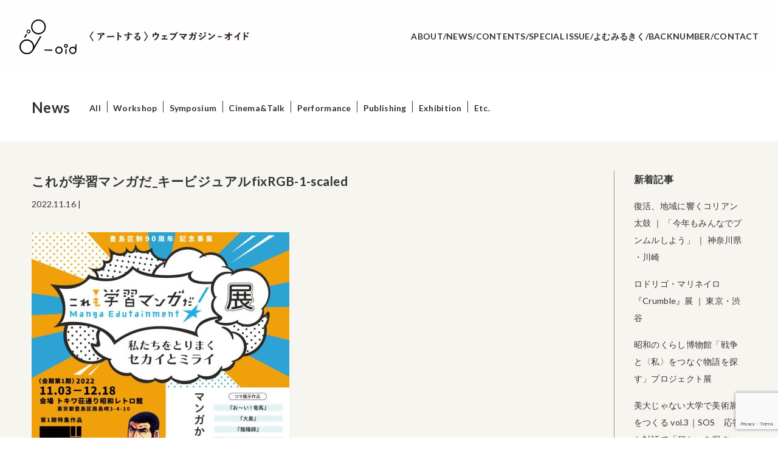

--- FILE ---
content_type: text/html; charset=UTF-8
request_url: https://journal-oid.org/exhibition/3120/attachment/%E3%81%93%E3%82%8C%E3%81%8B%E3%82%99%E5%AD%A6%E7%BF%92%E3%83%9E%E3%83%B3%E3%82%AB%E3%82%99%E3%81%9F%E3%82%99_%E3%82%AD%E3%83%BC%E3%83%92%E3%82%99%E3%82%B7%E3%82%99%E3%83%A5%E3%82%A2%E3%83%ABfixrgb-1-s/
body_size: 8595
content:
<!DOCTYPE html>
<html lang="ja">
<head>
<meta charset="utf-8">

<meta name="description" content="">
<meta name="viewport" content="width=device-width">
<link rel="apple-touch-icon" sizes="57x57" href="https://journal-oid.org/wp-content/themes/web/_shared/image/favicon.ico/apple-icon-57x57.png">
<link rel="apple-touch-icon" sizes="60x60" href="https://journal-oid.org/wp-content/themes/web/_shared/image/favicon.ico/apple-icon-60x60.png">
<link rel="apple-touch-icon" sizes="72x72" href="https://journal-oid.org/wp-content/themes/web/_shared/image/favicon.ico/apple-icon-72x72.png">
<link rel="apple-touch-icon" sizes="76x76" href="https://journal-oid.org/wp-content/themes/web/_shared/image/favicon.ico/apple-icon-76x76.png">
<link rel="apple-touch-icon" sizes="114x114" href="https://journal-oid.org/wp-content/themes/web/_shared/image/favicon.ico/apple-icon-114x114.png">
<link rel="apple-touch-icon" sizes="120x120" href="https://journal-oid.org/wp-content/themes/web/_shared/image/favicon.ico/apple-icon-120x120.png">
<link rel="apple-touch-icon" sizes="144x144" href="https://journal-oid.org/wp-content/themes/web/_shared/image/favicon.ico/apple-icon-144x144.png">
<link rel="apple-touch-icon" sizes="152x152" href="https://journal-oid.org/wp-content/themes/web/_shared/image/favicon.ico/apple-icon-152x152.png">
<link rel="apple-touch-icon" sizes="180x180" href="https://journal-oid.org/wp-content/themes/web/_shared/image/favicon.ico/apple-icon-180x180.png">
<link rel="icon" type="image/png" sizes="192x192"  href="https://journal-oid.org/wp-content/themes/web/_shared/image/favicon.ico/android-icon-192x192.png">
<link rel="icon" type="image/png" sizes="32x32" href="https://journal-oid.org/wp-content/themes/web/_shared/image/favicon.ico/favicon-32x32.png">
<link rel="icon" type="image/png" sizes="96x96" href="https://journal-oid.org/wp-content/themes/web/_shared/image/favicon.ico/favicon-96x96.png">
<link rel="icon" type="image/png" sizes="16x16" href="https://journal-oid.org/wp-content/themes/web/_shared/image/favicon.ico/favicon-16x16.png">
<link rel="manifest" href="https://journal-oid.org/wp-content/themes/web/_shared/image/favicon.ico/manifest.json">
<meta name="msapplication-TileColor" content="#ffffff">
<meta name="msapplication-TileImage" content="https://journal-oid.org/wp-content/themes/web/https://journal-oid.org/wp-content/themes/web/_shared/image/favicon.ico/ms-icon-144x144.png">
<meta name="theme-color" content="#ffffff">

<link rel="stylesheet" type="text/css" href="https://journal-oid.org/wp-content/themes/web/_shared/css/cssreset-min.css">
<link rel="stylesheet" type="text/css" href="https://maxcdn.bootstrapcdn.com/font-awesome/4.7.0/css/font-awesome.min.css">
<link rel="stylesheet" type="text/css" href="https://journal-oid.org/wp-content/themes/web/_shared/css/animate.css">
<link href="https://fonts.googleapis.com/css?family=Lato:400,700,900" rel="stylesheet">
<link rel="stylesheet" type="text/css" href="https://journal-oid.org/wp-content/themes/web/style.css">
<link rel="stylesheet" href="https://cdnjs.cloudflare.com/ajax/libs/drawer/3.2.2/css/drawer.min.css">
<script src="https://ajax.googleapis.com/ajax/libs/jquery/2.2.4/jquery.min.js"></script>
<script src="https://cdnjs.cloudflare.com/ajax/libs/jquery-easing/1.4.1/jquery.easing.min.js"></script>
<script src="https://cdnjs.cloudflare.com/ajax/libs/iScroll/5.2.0/iscroll.min.js"></script>
<script src="https://cdnjs.cloudflare.com/ajax/libs/drawer/3.2.2/js/drawer.min.js"></script>
<script src="https://cdnjs.cloudflare.com/ajax/libs/jquery-color/2.1.2/jquery.color.js"></script>
<script type="text/javascript" src="https://journal-oid.org/wp-content/themes/web/_shared/js/jquery.heightLine.js"></script>
<script type="text/javascript" src="https://journal-oid.org/wp-content/themes/web/_shared/js/wow.js"></script>
<script type="text/javascript" src="https://journal-oid.org/wp-content/themes/web/_shared/js/script.js"></script>
<script>
new WOW().init();

$(function(){
	$('.drawer').drawer();
});
</script>

		<!-- All in One SEO 4.2.0 -->
		<title>これが学習マンガだ_キービジュアルfixRGB-1-scaled | -oid</title>
		<meta name="robots" content="max-image-preview:large" />
		<link rel="canonical" href="https://journal-oid.org/exhibition/3120/attachment/%e3%81%93%e3%82%8c%e3%81%8b%e3%82%99%e5%ad%a6%e7%bf%92%e3%83%9e%e3%83%b3%e3%82%ab%e3%82%99%e3%81%9f%e3%82%99_%e3%82%ad%e3%83%bc%e3%83%92%e3%82%99%e3%82%b7%e3%82%99%e3%83%a5%e3%82%a2%e3%83%abfixrgb-1-s/" />
		<meta property="og:locale" content="ja_JP" />
		<meta property="og:site_name" content="-oid" />
		<meta property="og:type" content="article" />
		<meta property="og:title" content="これが学習マンガだ_キービジュアルfixRGB-1-scaled | -oid" />
		<meta property="og:url" content="https://journal-oid.org/exhibition/3120/attachment/%e3%81%93%e3%82%8c%e3%81%8b%e3%82%99%e5%ad%a6%e7%bf%92%e3%83%9e%e3%83%b3%e3%82%ab%e3%82%99%e3%81%9f%e3%82%99_%e3%82%ad%e3%83%bc%e3%83%92%e3%82%99%e3%82%b7%e3%82%99%e3%83%a5%e3%82%a2%e3%83%abfixrgb-1-s/" />
		<meta property="og:image" content="https://journal-oid.org/wp-content/uploads/2022/03/ogp.png" />
		<meta property="og:image:secure_url" content="https://journal-oid.org/wp-content/uploads/2022/03/ogp.png" />
		<meta property="og:image:width" content="1200" />
		<meta property="og:image:height" content="630" />
		<meta property="article:published_time" content="2022-11-16T07:12:15+00:00" />
		<meta property="article:modified_time" content="2022-11-16T07:12:15+00:00" />
		<meta name="twitter:card" content="summary" />
		<meta name="twitter:title" content="これが学習マンガだ_キービジュアルfixRGB-1-scaled | -oid" />
		<meta name="twitter:image" content="https://soka-leather.sakura.ne.jp/wp/wp-content/uploads/2018/03/ogp.png" />
		<meta name="google" content="nositelinkssearchbox" />
		<script type="application/ld+json" class="aioseo-schema">
			{"@context":"https:\/\/schema.org","@graph":[{"@type":"WebSite","@id":"https:\/\/journal-oid.org\/#website","url":"https:\/\/journal-oid.org\/","name":"-oid","description":"\uff1c\u30a2\u30fc\u30c8\u3059\u308b\uff1e\u30a6\u30a7\u30d6\u30de\u30ac\u30b8\u30f3-\u30aa\u30a4\u30c9","inLanguage":"ja","publisher":{"@id":"https:\/\/journal-oid.org\/#organization"}},{"@type":"Organization","@id":"https:\/\/journal-oid.org\/#organization","name":"-oid","url":"https:\/\/journal-oid.org\/"},{"@type":"BreadcrumbList","@id":"https:\/\/journal-oid.org\/exhibition\/3120\/attachment\/%e3%81%93%e3%82%8c%e3%81%8b%e3%82%99%e5%ad%a6%e7%bf%92%e3%83%9e%e3%83%b3%e3%82%ab%e3%82%99%e3%81%9f%e3%82%99_%e3%82%ad%e3%83%bc%e3%83%92%e3%82%99%e3%82%b7%e3%82%99%e3%83%a5%e3%82%a2%e3%83%abfixrgb-1-s\/#breadcrumblist","itemListElement":[{"@type":"ListItem","@id":"https:\/\/journal-oid.org\/#listItem","position":1,"item":{"@type":"WebPage","@id":"https:\/\/journal-oid.org\/","name":"\u30db\u30fc\u30e0","description":"\uff1c\u30a2\u30fc\u30c8\u3059\u308b\uff1e\u30a6\u30a7\u30d6\u30de\u30ac\u30b8\u30f3-\u30aa\u30a4\u30c9","url":"https:\/\/journal-oid.org\/"},"nextItem":"https:\/\/journal-oid.org\/exhibition\/3120\/attachment\/%e3%81%93%e3%82%8c%e3%81%8b%e3%82%99%e5%ad%a6%e7%bf%92%e3%83%9e%e3%83%b3%e3%82%ab%e3%82%99%e3%81%9f%e3%82%99_%e3%82%ad%e3%83%bc%e3%83%92%e3%82%99%e3%82%b7%e3%82%99%e3%83%a5%e3%82%a2%e3%83%abfixrgb-1-s\/#listItem"},{"@type":"ListItem","@id":"https:\/\/journal-oid.org\/exhibition\/3120\/attachment\/%e3%81%93%e3%82%8c%e3%81%8b%e3%82%99%e5%ad%a6%e7%bf%92%e3%83%9e%e3%83%b3%e3%82%ab%e3%82%99%e3%81%9f%e3%82%99_%e3%82%ad%e3%83%bc%e3%83%92%e3%82%99%e3%82%b7%e3%82%99%e3%83%a5%e3%82%a2%e3%83%abfixrgb-1-s\/#listItem","position":2,"item":{"@type":"WebPage","@id":"https:\/\/journal-oid.org\/exhibition\/3120\/attachment\/%e3%81%93%e3%82%8c%e3%81%8b%e3%82%99%e5%ad%a6%e7%bf%92%e3%83%9e%e3%83%b3%e3%82%ab%e3%82%99%e3%81%9f%e3%82%99_%e3%82%ad%e3%83%bc%e3%83%92%e3%82%99%e3%82%b7%e3%82%99%e3%83%a5%e3%82%a2%e3%83%abfixrgb-1-s\/","name":"\u3053\u308c\u304b\u3099\u5b66\u7fd2\u30de\u30f3\u30ab\u3099\u305f\u3099_\u30ad\u30fc\u30d2\u3099\u30b7\u3099\u30e5\u30a2\u30ebfixRGB-1-scaled","url":"https:\/\/journal-oid.org\/exhibition\/3120\/attachment\/%e3%81%93%e3%82%8c%e3%81%8b%e3%82%99%e5%ad%a6%e7%bf%92%e3%83%9e%e3%83%b3%e3%82%ab%e3%82%99%e3%81%9f%e3%82%99_%e3%82%ad%e3%83%bc%e3%83%92%e3%82%99%e3%82%b7%e3%82%99%e3%83%a5%e3%82%a2%e3%83%abfixrgb-1-s\/"},"previousItem":"https:\/\/journal-oid.org\/#listItem"}]},{"@type":"Person","@id":"https:\/\/journal-oid.org\/author\/oid_ad2022\/#author","url":"https:\/\/journal-oid.org\/author\/oid_ad2022\/","name":"oid_ad2022","image":{"@type":"ImageObject","@id":"https:\/\/journal-oid.org\/exhibition\/3120\/attachment\/%e3%81%93%e3%82%8c%e3%81%8b%e3%82%99%e5%ad%a6%e7%bf%92%e3%83%9e%e3%83%b3%e3%82%ab%e3%82%99%e3%81%9f%e3%82%99_%e3%82%ad%e3%83%bc%e3%83%92%e3%82%99%e3%82%b7%e3%82%99%e3%83%a5%e3%82%a2%e3%83%abfixrgb-1-s\/#authorImage","url":"https:\/\/secure.gravatar.com\/avatar\/5815ee8bb70a818b6dd2f98183c06e08?s=96&d=mm&r=g","width":96,"height":96,"caption":"oid_ad2022"}},{"@type":"ItemPage","@id":"https:\/\/journal-oid.org\/exhibition\/3120\/attachment\/%e3%81%93%e3%82%8c%e3%81%8b%e3%82%99%e5%ad%a6%e7%bf%92%e3%83%9e%e3%83%b3%e3%82%ab%e3%82%99%e3%81%9f%e3%82%99_%e3%82%ad%e3%83%bc%e3%83%92%e3%82%99%e3%82%b7%e3%82%99%e3%83%a5%e3%82%a2%e3%83%abfixrgb-1-s\/#itempage","url":"https:\/\/journal-oid.org\/exhibition\/3120\/attachment\/%e3%81%93%e3%82%8c%e3%81%8b%e3%82%99%e5%ad%a6%e7%bf%92%e3%83%9e%e3%83%b3%e3%82%ab%e3%82%99%e3%81%9f%e3%82%99_%e3%82%ad%e3%83%bc%e3%83%92%e3%82%99%e3%82%b7%e3%82%99%e3%83%a5%e3%82%a2%e3%83%abfixrgb-1-s\/","name":"\u3053\u308c\u304b\u3099\u5b66\u7fd2\u30de\u30f3\u30ab\u3099\u305f\u3099_\u30ad\u30fc\u30d2\u3099\u30b7\u3099\u30e5\u30a2\u30ebfixRGB-1-scaled | -oid","inLanguage":"ja","isPartOf":{"@id":"https:\/\/journal-oid.org\/#website"},"breadcrumb":{"@id":"https:\/\/journal-oid.org\/exhibition\/3120\/attachment\/%e3%81%93%e3%82%8c%e3%81%8b%e3%82%99%e5%ad%a6%e7%bf%92%e3%83%9e%e3%83%b3%e3%82%ab%e3%82%99%e3%81%9f%e3%82%99_%e3%82%ad%e3%83%bc%e3%83%92%e3%82%99%e3%82%b7%e3%82%99%e3%83%a5%e3%82%a2%e3%83%abfixrgb-1-s\/#breadcrumblist"},"author":"https:\/\/journal-oid.org\/author\/oid_ad2022\/#author","creator":"https:\/\/journal-oid.org\/author\/oid_ad2022\/#author","datePublished":"2022-11-16T07:12:15+09:00","dateModified":"2022-11-16T07:12:15+09:00"}]}
		</script>
		<script type="text/javascript" >
			window.ga=window.ga||function(){(ga.q=ga.q||[]).push(arguments)};ga.l=+new Date;
			ga('create', "UA-98603556-3", 'auto');
			ga('send', 'pageview');
		</script>
		<script async src="https://www.google-analytics.com/analytics.js"></script>
		<!-- All in One SEO -->

<link rel='dns-prefetch' href='//www.googletagmanager.com' />
<link rel='dns-prefetch' href='//www.google.com' />
<link rel='dns-prefetch' href='//s.w.org' />
<script type="text/javascript">
window._wpemojiSettings = {"baseUrl":"https:\/\/s.w.org\/images\/core\/emoji\/13.1.0\/72x72\/","ext":".png","svgUrl":"https:\/\/s.w.org\/images\/core\/emoji\/13.1.0\/svg\/","svgExt":".svg","source":{"concatemoji":"https:\/\/journal-oid.org\/wp-includes\/js\/wp-emoji-release.min.js?ver=5.9.12"}};
/*! This file is auto-generated */
!function(e,a,t){var n,r,o,i=a.createElement("canvas"),p=i.getContext&&i.getContext("2d");function s(e,t){var a=String.fromCharCode;p.clearRect(0,0,i.width,i.height),p.fillText(a.apply(this,e),0,0);e=i.toDataURL();return p.clearRect(0,0,i.width,i.height),p.fillText(a.apply(this,t),0,0),e===i.toDataURL()}function c(e){var t=a.createElement("script");t.src=e,t.defer=t.type="text/javascript",a.getElementsByTagName("head")[0].appendChild(t)}for(o=Array("flag","emoji"),t.supports={everything:!0,everythingExceptFlag:!0},r=0;r<o.length;r++)t.supports[o[r]]=function(e){if(!p||!p.fillText)return!1;switch(p.textBaseline="top",p.font="600 32px Arial",e){case"flag":return s([127987,65039,8205,9895,65039],[127987,65039,8203,9895,65039])?!1:!s([55356,56826,55356,56819],[55356,56826,8203,55356,56819])&&!s([55356,57332,56128,56423,56128,56418,56128,56421,56128,56430,56128,56423,56128,56447],[55356,57332,8203,56128,56423,8203,56128,56418,8203,56128,56421,8203,56128,56430,8203,56128,56423,8203,56128,56447]);case"emoji":return!s([10084,65039,8205,55357,56613],[10084,65039,8203,55357,56613])}return!1}(o[r]),t.supports.everything=t.supports.everything&&t.supports[o[r]],"flag"!==o[r]&&(t.supports.everythingExceptFlag=t.supports.everythingExceptFlag&&t.supports[o[r]]);t.supports.everythingExceptFlag=t.supports.everythingExceptFlag&&!t.supports.flag,t.DOMReady=!1,t.readyCallback=function(){t.DOMReady=!0},t.supports.everything||(n=function(){t.readyCallback()},a.addEventListener?(a.addEventListener("DOMContentLoaded",n,!1),e.addEventListener("load",n,!1)):(e.attachEvent("onload",n),a.attachEvent("onreadystatechange",function(){"complete"===a.readyState&&t.readyCallback()})),(n=t.source||{}).concatemoji?c(n.concatemoji):n.wpemoji&&n.twemoji&&(c(n.twemoji),c(n.wpemoji)))}(window,document,window._wpemojiSettings);
</script>
<style type="text/css">
img.wp-smiley,
img.emoji {
	display: inline !important;
	border: none !important;
	box-shadow: none !important;
	height: 1em !important;
	width: 1em !important;
	margin: 0 0.07em !important;
	vertical-align: -0.1em !important;
	background: none !important;
	padding: 0 !important;
}
</style>
	<link rel='stylesheet' id='wp-block-library-css'  href='https://journal-oid.org/wp-includes/css/dist/block-library/style.min.css?ver=5.9.12' type='text/css' media='all' />
<style id='global-styles-inline-css' type='text/css'>
body{--wp--preset--color--black: #000000;--wp--preset--color--cyan-bluish-gray: #abb8c3;--wp--preset--color--white: #ffffff;--wp--preset--color--pale-pink: #f78da7;--wp--preset--color--vivid-red: #cf2e2e;--wp--preset--color--luminous-vivid-orange: #ff6900;--wp--preset--color--luminous-vivid-amber: #fcb900;--wp--preset--color--light-green-cyan: #7bdcb5;--wp--preset--color--vivid-green-cyan: #00d084;--wp--preset--color--pale-cyan-blue: #8ed1fc;--wp--preset--color--vivid-cyan-blue: #0693e3;--wp--preset--color--vivid-purple: #9b51e0;--wp--preset--gradient--vivid-cyan-blue-to-vivid-purple: linear-gradient(135deg,rgba(6,147,227,1) 0%,rgb(155,81,224) 100%);--wp--preset--gradient--light-green-cyan-to-vivid-green-cyan: linear-gradient(135deg,rgb(122,220,180) 0%,rgb(0,208,130) 100%);--wp--preset--gradient--luminous-vivid-amber-to-luminous-vivid-orange: linear-gradient(135deg,rgba(252,185,0,1) 0%,rgba(255,105,0,1) 100%);--wp--preset--gradient--luminous-vivid-orange-to-vivid-red: linear-gradient(135deg,rgba(255,105,0,1) 0%,rgb(207,46,46) 100%);--wp--preset--gradient--very-light-gray-to-cyan-bluish-gray: linear-gradient(135deg,rgb(238,238,238) 0%,rgb(169,184,195) 100%);--wp--preset--gradient--cool-to-warm-spectrum: linear-gradient(135deg,rgb(74,234,220) 0%,rgb(151,120,209) 20%,rgb(207,42,186) 40%,rgb(238,44,130) 60%,rgb(251,105,98) 80%,rgb(254,248,76) 100%);--wp--preset--gradient--blush-light-purple: linear-gradient(135deg,rgb(255,206,236) 0%,rgb(152,150,240) 100%);--wp--preset--gradient--blush-bordeaux: linear-gradient(135deg,rgb(254,205,165) 0%,rgb(254,45,45) 50%,rgb(107,0,62) 100%);--wp--preset--gradient--luminous-dusk: linear-gradient(135deg,rgb(255,203,112) 0%,rgb(199,81,192) 50%,rgb(65,88,208) 100%);--wp--preset--gradient--pale-ocean: linear-gradient(135deg,rgb(255,245,203) 0%,rgb(182,227,212) 50%,rgb(51,167,181) 100%);--wp--preset--gradient--electric-grass: linear-gradient(135deg,rgb(202,248,128) 0%,rgb(113,206,126) 100%);--wp--preset--gradient--midnight: linear-gradient(135deg,rgb(2,3,129) 0%,rgb(40,116,252) 100%);--wp--preset--duotone--dark-grayscale: url('#wp-duotone-dark-grayscale');--wp--preset--duotone--grayscale: url('#wp-duotone-grayscale');--wp--preset--duotone--purple-yellow: url('#wp-duotone-purple-yellow');--wp--preset--duotone--blue-red: url('#wp-duotone-blue-red');--wp--preset--duotone--midnight: url('#wp-duotone-midnight');--wp--preset--duotone--magenta-yellow: url('#wp-duotone-magenta-yellow');--wp--preset--duotone--purple-green: url('#wp-duotone-purple-green');--wp--preset--duotone--blue-orange: url('#wp-duotone-blue-orange');--wp--preset--font-size--small: 13px;--wp--preset--font-size--medium: 20px;--wp--preset--font-size--large: 36px;--wp--preset--font-size--x-large: 42px;}.has-black-color{color: var(--wp--preset--color--black) !important;}.has-cyan-bluish-gray-color{color: var(--wp--preset--color--cyan-bluish-gray) !important;}.has-white-color{color: var(--wp--preset--color--white) !important;}.has-pale-pink-color{color: var(--wp--preset--color--pale-pink) !important;}.has-vivid-red-color{color: var(--wp--preset--color--vivid-red) !important;}.has-luminous-vivid-orange-color{color: var(--wp--preset--color--luminous-vivid-orange) !important;}.has-luminous-vivid-amber-color{color: var(--wp--preset--color--luminous-vivid-amber) !important;}.has-light-green-cyan-color{color: var(--wp--preset--color--light-green-cyan) !important;}.has-vivid-green-cyan-color{color: var(--wp--preset--color--vivid-green-cyan) !important;}.has-pale-cyan-blue-color{color: var(--wp--preset--color--pale-cyan-blue) !important;}.has-vivid-cyan-blue-color{color: var(--wp--preset--color--vivid-cyan-blue) !important;}.has-vivid-purple-color{color: var(--wp--preset--color--vivid-purple) !important;}.has-black-background-color{background-color: var(--wp--preset--color--black) !important;}.has-cyan-bluish-gray-background-color{background-color: var(--wp--preset--color--cyan-bluish-gray) !important;}.has-white-background-color{background-color: var(--wp--preset--color--white) !important;}.has-pale-pink-background-color{background-color: var(--wp--preset--color--pale-pink) !important;}.has-vivid-red-background-color{background-color: var(--wp--preset--color--vivid-red) !important;}.has-luminous-vivid-orange-background-color{background-color: var(--wp--preset--color--luminous-vivid-orange) !important;}.has-luminous-vivid-amber-background-color{background-color: var(--wp--preset--color--luminous-vivid-amber) !important;}.has-light-green-cyan-background-color{background-color: var(--wp--preset--color--light-green-cyan) !important;}.has-vivid-green-cyan-background-color{background-color: var(--wp--preset--color--vivid-green-cyan) !important;}.has-pale-cyan-blue-background-color{background-color: var(--wp--preset--color--pale-cyan-blue) !important;}.has-vivid-cyan-blue-background-color{background-color: var(--wp--preset--color--vivid-cyan-blue) !important;}.has-vivid-purple-background-color{background-color: var(--wp--preset--color--vivid-purple) !important;}.has-black-border-color{border-color: var(--wp--preset--color--black) !important;}.has-cyan-bluish-gray-border-color{border-color: var(--wp--preset--color--cyan-bluish-gray) !important;}.has-white-border-color{border-color: var(--wp--preset--color--white) !important;}.has-pale-pink-border-color{border-color: var(--wp--preset--color--pale-pink) !important;}.has-vivid-red-border-color{border-color: var(--wp--preset--color--vivid-red) !important;}.has-luminous-vivid-orange-border-color{border-color: var(--wp--preset--color--luminous-vivid-orange) !important;}.has-luminous-vivid-amber-border-color{border-color: var(--wp--preset--color--luminous-vivid-amber) !important;}.has-light-green-cyan-border-color{border-color: var(--wp--preset--color--light-green-cyan) !important;}.has-vivid-green-cyan-border-color{border-color: var(--wp--preset--color--vivid-green-cyan) !important;}.has-pale-cyan-blue-border-color{border-color: var(--wp--preset--color--pale-cyan-blue) !important;}.has-vivid-cyan-blue-border-color{border-color: var(--wp--preset--color--vivid-cyan-blue) !important;}.has-vivid-purple-border-color{border-color: var(--wp--preset--color--vivid-purple) !important;}.has-vivid-cyan-blue-to-vivid-purple-gradient-background{background: var(--wp--preset--gradient--vivid-cyan-blue-to-vivid-purple) !important;}.has-light-green-cyan-to-vivid-green-cyan-gradient-background{background: var(--wp--preset--gradient--light-green-cyan-to-vivid-green-cyan) !important;}.has-luminous-vivid-amber-to-luminous-vivid-orange-gradient-background{background: var(--wp--preset--gradient--luminous-vivid-amber-to-luminous-vivid-orange) !important;}.has-luminous-vivid-orange-to-vivid-red-gradient-background{background: var(--wp--preset--gradient--luminous-vivid-orange-to-vivid-red) !important;}.has-very-light-gray-to-cyan-bluish-gray-gradient-background{background: var(--wp--preset--gradient--very-light-gray-to-cyan-bluish-gray) !important;}.has-cool-to-warm-spectrum-gradient-background{background: var(--wp--preset--gradient--cool-to-warm-spectrum) !important;}.has-blush-light-purple-gradient-background{background: var(--wp--preset--gradient--blush-light-purple) !important;}.has-blush-bordeaux-gradient-background{background: var(--wp--preset--gradient--blush-bordeaux) !important;}.has-luminous-dusk-gradient-background{background: var(--wp--preset--gradient--luminous-dusk) !important;}.has-pale-ocean-gradient-background{background: var(--wp--preset--gradient--pale-ocean) !important;}.has-electric-grass-gradient-background{background: var(--wp--preset--gradient--electric-grass) !important;}.has-midnight-gradient-background{background: var(--wp--preset--gradient--midnight) !important;}.has-small-font-size{font-size: var(--wp--preset--font-size--small) !important;}.has-medium-font-size{font-size: var(--wp--preset--font-size--medium) !important;}.has-large-font-size{font-size: var(--wp--preset--font-size--large) !important;}.has-x-large-font-size{font-size: var(--wp--preset--font-size--x-large) !important;}
</style>
<link rel='stylesheet' id='contact-form-7-css'  href='https://journal-oid.org/wp-content/plugins/contact-form-7/includes/css/styles.css?ver=5.5.6' type='text/css' media='all' />
<link rel='stylesheet' id='contact-form-7-confirm-css'  href='https://journal-oid.org/wp-content/plugins/contact-form-7-add-confirm/includes/css/styles.css?ver=5.1' type='text/css' media='all' />
<link rel='stylesheet' id='wp-pagenavi-css'  href='https://journal-oid.org/wp-content/plugins/wp-pagenavi/pagenavi-css.css?ver=2.70' type='text/css' media='all' />
<script type='text/javascript' src='https://journal-oid.org/wp-includes/js/jquery/jquery.min.js?ver=3.6.0' id='jquery-core-js'></script>
<script type='text/javascript' src='https://journal-oid.org/wp-includes/js/jquery/jquery-migrate.min.js?ver=3.3.2' id='jquery-migrate-js'></script>

<!-- Google アナリティクス スニペット (Site Kit が追加) -->
<script type='text/javascript' src='https://www.googletagmanager.com/gtag/js?id=UA-224508267-1' id='google_gtagjs-js' async></script>
<script type='text/javascript' id='google_gtagjs-js-after'>
window.dataLayer = window.dataLayer || [];function gtag(){dataLayer.push(arguments);}
gtag('set', 'linker', {"domains":["journal-oid.org"]} );
gtag("js", new Date());
gtag("set", "developer_id.dZTNiMT", true);
gtag("config", "UA-224508267-1", {"anonymize_ip":true});
gtag("config", "G-4J0FFZCTXB");
</script>

<!-- (ここまで) Google アナリティクス スニペット (Site Kit が追加) -->
<link rel="https://api.w.org/" href="https://journal-oid.org/wp-json/" /><link rel="alternate" type="application/json" href="https://journal-oid.org/wp-json/wp/v2/media/3121" /><link rel="EditURI" type="application/rsd+xml" title="RSD" href="https://journal-oid.org/xmlrpc.php?rsd" />
<link rel="wlwmanifest" type="application/wlwmanifest+xml" href="https://journal-oid.org/wp-includes/wlwmanifest.xml" /> 
<meta name="generator" content="WordPress 5.9.12" />
<link rel='shortlink' href='https://journal-oid.org/?p=3121' />
<link rel="alternate" type="application/json+oembed" href="https://journal-oid.org/wp-json/oembed/1.0/embed?url=https%3A%2F%2Fjournal-oid.org%2Fexhibition%2F3120%2Fattachment%2F%25e3%2581%2593%25e3%2582%258c%25e3%2581%258b%25e3%2582%2599%25e5%25ad%25a6%25e7%25bf%2592%25e3%2583%259e%25e3%2583%25b3%25e3%2582%25ab%25e3%2582%2599%25e3%2581%259f%25e3%2582%2599_%25e3%2582%25ad%25e3%2583%25bc%25e3%2583%2592%25e3%2582%2599%25e3%2582%25b7%25e3%2582%2599%25e3%2583%25a5%25e3%2582%25a2%25e3%2583%25abfixrgb-1-s%2F" />
<link rel="alternate" type="text/xml+oembed" href="https://journal-oid.org/wp-json/oembed/1.0/embed?url=https%3A%2F%2Fjournal-oid.org%2Fexhibition%2F3120%2Fattachment%2F%25e3%2581%2593%25e3%2582%258c%25e3%2581%258b%25e3%2582%2599%25e5%25ad%25a6%25e7%25bf%2592%25e3%2583%259e%25e3%2583%25b3%25e3%2582%25ab%25e3%2582%2599%25e3%2581%259f%25e3%2582%2599_%25e3%2582%25ad%25e3%2583%25bc%25e3%2583%2592%25e3%2582%2599%25e3%2582%25b7%25e3%2582%2599%25e3%2583%25a5%25e3%2582%25a2%25e3%2583%25abfixrgb-1-s%2F&#038;format=xml" />
<meta name="generator" content="Site Kit by Google 1.74.0" /><noscript><style>.lazyload[data-src]{display:none !important;}</style></noscript><style>.lazyload{background-image:none !important;}.lazyload:before{background-image:none !important;}</style><style type="text/css">.broken_link, a.broken_link {
	text-decoration: line-through;
}</style></head>
<body class="attachment attachment-template-default single single-attachment postid-3121 attachmentid-3121 attachment-jpeg drawer drawer--right wow fadeIn"   id="%e3%81%93%e3%82%8c%e3%81%8b%e3%82%99%e5%ad%a6%e7%bf%92%e3%83%9e%e3%83%b3%e3%82%ab%e3%82%99%e3%81%9f%e3%82%99_%e3%82%ad%e3%83%bc%e3%83%92%e3%82%99%e3%82%b7%e3%82%99%e3%83%a5%e3%82%a2%e3%83%abfixrgb-1-s" >
<script data-cfasync="false">var ewww_webp_supported=false;</script>

<header>
	<h1 id="logo">
		<a href="https://journal-oid.org">
			<img src="[data-uri]" alt="-oid" class="visible-pc lazyload" data-src="https://journal-oid.org/wp-content/themes/web/_shared/image/logo01.svg" decoding="async"><noscript><img src="https://journal-oid.org/wp-content/themes/web/_shared/image/logo01.svg" alt="-oid" class="visible-pc" data-eio="l"></noscript>
			<img src="[data-uri]" alt="-oid" class="hidden-pc lazyload" data-src="https://journal-oid.org/wp-content/themes/web/_shared/image/logo02.svg" decoding="async"><noscript><img src="https://journal-oid.org/wp-content/themes/web/_shared/image/logo02.svg" alt="-oid" class="hidden-pc" data-eio="l"></noscript>
		</a>
	</h1>

	<ul id="nav" class="visible-pc">
		<li><a href="https://journal-oid.org/about">ABOUT</a></li>
		<li> / </li>
		<li><a href="https://journal-oid.org/news">NEWS</a></li>
		<li> / </li> 
		<li><a href="https://journal-oid.org/issue/v000/">CONTENTS</a></li>
		<li> / </li>
		<li><a href="https://journal-oid.org/special-issue">SPECIAL ISSUE</a></li>
		<li> / </li>
		<li><a href="https://journal-oid.org/category_contents/read/">よむ</a></li>
		<li><a href="https://journal-oid.org/category_contents/watch/">みる</a></li>
		<li><a href="https://journal-oid.org/category_contents/listen/">きく</a></li>
		<li> / </li>
		<li><a href="https://journal-oid.org/backnumber">BACKNUMBER</a></li>
		<li> / </li>
		<li><a href="https://journal-oid.org/contact">CONTACT</a></li>
	</ul>

	<div id="nav-menu" class="hidden-pc">
		<button type="button" class="drawer-toggle drawer-hamburger">
		<span class="sr-only">toggle navigation</span>
		<span class="drawer-hamburger-icon"></span>
		</button>
		<nav class="drawer-nav" role="navigation">
			<ul>
				<li><a href="https://journal-oid.org/about">ABOUT</a></li>
				<li><a href="https://journal-oid.org/news">NEWS</a></li>
				<li><a href="https://journal-oid.org/issue/v000/">CONTENTS</a></li>
				<li><a href="https://journal-oid.org/special-issue">SPECIAL ISSUE</a></li>
				<li><a href="https://journal-oid.org/category_contents/read/">よむ</a></li>
				<li><a href="https://journal-oid.org/category_contents/watch/">みる</a></li>
				<li><a href="https://journal-oid.org/category_contents/listen/">きく</a></li>
				<li><a href="https://journal-oid.org/backnumber">BACKNUMBER</a></li>
				<li><a href="https://journal-oid.org/contact">CONTACT</a></li>
			</ul>
			<!-- <div id="sns">
				<ul>
				<li><a href="" target="_blank"><i class="fa fa-facebook"></i></a></li>
				<li><a href="" target="_blank"><i class="fa fa-instagram"></i></a></li>
			</ul>
			</div> -->
			<p id="copyright">&copy; Copyright 2026 -oid All Rights Reserved.</p>
		</nav>
	</div>
</header>
<div id="title">
	<div class="container-lg">
		<h2>News</h2>
				<ul>
			<li><a href="https://journal-oid.org/news">All</a></li>
				<li class="cat-item cat-item-74"><a href="https://journal-oid.org/category/workshop/">Workshop</a>
</li>
	<li class="cat-item cat-item-73"><a href="https://journal-oid.org/category/symposium/">Symposium</a>
</li>
	<li class="cat-item cat-item-72"><a href="https://journal-oid.org/category/cinematalk/">Cinema&amp;Talk</a>
</li>
	<li class="cat-item cat-item-71"><a href="https://journal-oid.org/category/performance/">Performance</a>
</li>
	<li class="cat-item cat-item-63"><a href="https://journal-oid.org/category/publishing/">Publishing</a>
</li>
	<li class="cat-item cat-item-47"><a href="https://journal-oid.org/category/exhibition/">Exhibition</a>
</li>
	<li class="cat-item cat-item-64"><a href="https://journal-oid.org/category/etc/">Etc.</a>
</li>
		</ul>
	</div>
</div>
<div class="container-lg" id="content">
	<main>
					<div class="post">
				<h3>これが学習マンガだ_キービジュアルfixRGB-1-scaled</h3>
				<p class="post-meta">
					<span class="post-date">2022.11.16</span> | 				</p>
				<div class="post-content">
					<p class="attachment"><a href='https://journal-oid.org/wp-content/uploads/2022/11/ee6dcd4a6809726dfbd879241038a0fb.jpeg'><img width="424" height="600" src="[data-uri]" class="attachment-medium size-medium lazyload" alt=""   data-src="https://journal-oid.org/wp-content/uploads/2022/11/ee6dcd4a6809726dfbd879241038a0fb-424x600.jpeg" decoding="async" data-srcset="https://journal-oid.org/wp-content/uploads/2022/11/ee6dcd4a6809726dfbd879241038a0fb-424x600.jpeg 424w, https://journal-oid.org/wp-content/uploads/2022/11/ee6dcd4a6809726dfbd879241038a0fb-636x900.jpeg 636w, https://journal-oid.org/wp-content/uploads/2022/11/ee6dcd4a6809726dfbd879241038a0fb-768x1087.jpeg 768w, https://journal-oid.org/wp-content/uploads/2022/11/ee6dcd4a6809726dfbd879241038a0fb-1086x1536.jpeg 1086w, https://journal-oid.org/wp-content/uploads/2022/11/ee6dcd4a6809726dfbd879241038a0fb.jpeg 1357w" data-sizes="auto" /><noscript><img width="424" height="600" src="https://journal-oid.org/wp-content/uploads/2022/11/ee6dcd4a6809726dfbd879241038a0fb-424x600.jpeg" class="attachment-medium size-medium" alt="" srcset="https://journal-oid.org/wp-content/uploads/2022/11/ee6dcd4a6809726dfbd879241038a0fb-424x600.jpeg 424w, https://journal-oid.org/wp-content/uploads/2022/11/ee6dcd4a6809726dfbd879241038a0fb-636x900.jpeg 636w, https://journal-oid.org/wp-content/uploads/2022/11/ee6dcd4a6809726dfbd879241038a0fb-768x1087.jpeg 768w, https://journal-oid.org/wp-content/uploads/2022/11/ee6dcd4a6809726dfbd879241038a0fb-1086x1536.jpeg 1086w, https://journal-oid.org/wp-content/uploads/2022/11/ee6dcd4a6809726dfbd879241038a0fb.jpeg 1357w" sizes="(max-width: 424px) 100vw, 424px" data-eio="l" /></noscript></a></p>
				</div>
			</div>
		
		<div class="page-nav">
								</div>
	</main>
	<aside>
		<h4>新着記事</h4>
		<ul>
									<li>
					<a href="https://journal-oid.org/performance/3843/">
					復活、地域に響くコリアン太鼓 ｜ 「今年もみんなでプンムルしよう」 ｜ 神奈川県 ・川崎					</a>
				</li>
							<li>
					<a href="https://journal-oid.org/exhibition/3828/">
					ロドリゴ・マリネイロ 『Crumble』展 ｜ 東京・渋谷					</a>
				</li>
							<li>
					<a href="https://journal-oid.org/exhibition/3811/">
					昭和のくらし博物館「戦争と〈私〉をつなぐ物語を探す」プロジェクト展					</a>
				</li>
							<li>
					<a href="https://journal-oid.org/exhibition/3800/">
					美大じゃない大学で美術展をつくる vol.3｜SOS　応答と対話で「何か」を探す　SOS: Searching Of Something through Responses and Dialogues					</a>
				</li>
							<li>
					<a href="https://journal-oid.org/exhibition/3779/">
					「とじて、ひらいて　生と社会と芸術と」 展 ｜ 東京・杉並 ｜8月30日-9月5日					</a>
				</li>
							<li>
					<a href="https://journal-oid.org/publishing/3764/">
					椋橋 彩香 『タイの地獄寺』（青弓社）					</a>
				</li>
							<li>
					<a href="https://journal-oid.org/cinematalk/3738/">
					映画 『よみがえる声』 ｜ 上映会・監督トーク ｜ 東京					</a>
				</li>
							<li>
					<a href="https://journal-oid.org/symposium/3720/">
					多文化共生をめざす歴史ミュージアムをつくろう！ステップアップ集会 ｜ 川崎					</a>
				</li>
							<li>
					<a href="https://journal-oid.org/cinematalk/3686/">
					映画『春をかさねて』『あなたの瞳に話せたら』（監督：佐藤そのみ）					</a>
				</li>
							<li>
					<a href="https://journal-oid.org/exhibition/3621/">
					トークイベント「マンガが僕らにおしえてくれたこと」（8月18日開催）					</a>
				</li>
							<li>
					<a href="https://journal-oid.org/exhibition/3591/">
					音楽が聞こえてきた ｜ I Hear Music ｜ 島袋道浩  展 ｜ 横浜  BankART Station					</a>
				</li>
							<li>
					<a href="https://journal-oid.org/cinematalk/3573/">
					カリブ海へ旅する映画祭 ｜ CARIBBEAN FILM FESTIVAL 2024  ｜ 東京・大阪					</a>
				</li>
					</ul>
	</aside>
</div>

<footer>
	<div id="footer-inner">
		<div id="logo">
			<h1 id="logo"><a href="https://journal-oid.org"><img src="[data-uri]" alt="-oid" data-src="https://journal-oid.org/wp-content/themes/web/_shared/image/logo02.svg" decoding="async" class="lazyload"><noscript><img src="https://journal-oid.org/wp-content/themes/web/_shared/image/logo02.svg" alt="-oid" data-eio="l"></noscript></a></h1>
			<!-- <ul id="sns">
				<li><a href="" target="_blank"><i class="fa fa-facebook"></i></a></li>
				<li><a href="" target="_blank"><i class="fa fa-instagram"></i></a></li>
			</ul> -->
		</div>
		<nav id="menu">
			<ul>
				<li><a href="https://journal-oid.org/about">ABOUT</a></li>
				<li><a href="https://journal-oid.org/news">NEWS</a></li> <!--
				<li><a href="https://journal-oid.org/contents">CONTENTS</a></li>-->
				<li><a href="https://journal-oid.org/special-issue">SPECIAL ISSUE</a></li>
				<li><a href="https://journal-oid.org/backnumber">BACKNUMBER</a></li>
				<li><a href="https://journal-oid.org/contact">CONTACT</a></li>
				<li><a href="https://journal-oid.org/site-policy">SITE POLICY</a></li>
			</ul>
		</nav>
		<nav id="backnumber">
			<ul>
				<li><a href="https://journal-oid.org/backnumber">BACKNUMBER</a></li>
			</ul>

						<ul class="list list-issue">
					<li class="cat-item cat-item-75"><a href="https://journal-oid.org/issue/v002/">vol.002</a>
</li>
	<li class="cat-item cat-item-57"><a href="https://journal-oid.org/issue/v001/">vol.001</a>
</li>
	<li class="cat-item cat-item-58"><a href="https://journal-oid.org/issue/v000/">vol.000</a>
</li>
	<li class="cat-item cat-item-62"><a href="https://journal-oid.org/issue/latest/">最新号</a>
</li>
			</ul>
		</nav>
		<nav id="category">
			<ul>
				<li>CATEGORY</li>
			</ul>

						<ul class="list">
					<li class="cat-item cat-item-60"><a href="https://journal-oid.org/category_contents/read/">よむ</a>
</li>
	<li class="cat-item cat-item-59"><a href="https://journal-oid.org/category_contents/watch/">みる</a>
</li>
	<li class="cat-item cat-item-61"><a href="https://journal-oid.org/category_contents/listen/">きく</a>
</li>
	<li class="cat-item cat-item-68"><a href="https://journal-oid.org/category_contents/%e3%82%88%e3%82%80%e3%81%bf%e3%82%8b%e3%81%8d%e3%81%8f/">よむみるきく</a>
</li>
	<li class="cat-item cat-item-69"><a href="https://journal-oid.org/category_contents/interview/">interview</a>
</li>
			</ul>
		</nav>
		<nav id="theme">
			<ul>
				<li>THEME</li>
			</ul>

						<ul class="list">
					<li class="cat-item cat-item-70"><a href="https://journal-oid.org/tag_contents/interview/">interview</a>
</li>
	<li class="cat-item cat-item-65"><a href="https://journal-oid.org/tag_contents/art/">Art</a>
</li>
			</ul>
		</nav>
	</div>
	<div id="kakenhi">
		<img src="[data-uri]" alt="科研費" data-src="https://journal-oid.org/wp-content/themes/web/_shared/image/logo-kakenhi.png" decoding="async" class="lazyload"><noscript><img src="https://journal-oid.org/wp-content/themes/web/_shared/image/logo-kakenhi.png" alt="科研費" data-eio="l"></noscript>
		<p>本ウェブサイトはJSPS科研費 JP16K21588の助成を受けたものです</p>
	</div>
	<p id="copyright">&copy; Copyright 2026 -oid All Rights Reserved.</p>
</footer>
<script type='text/javascript' id='eio-lazy-load-js-before'>
var eio_lazy_vars = {"exactdn_domain":"","skip_autoscale":0,"threshold":0};
</script>
<script type='text/javascript' src='https://journal-oid.org/wp-content/plugins/ewww-image-optimizer/includes/lazysizes.min.js?ver=651' id='eio-lazy-load-js'></script>
<script type='text/javascript' src='https://journal-oid.org/wp-includes/js/dist/vendor/regenerator-runtime.min.js?ver=0.13.9' id='regenerator-runtime-js'></script>
<script type='text/javascript' src='https://journal-oid.org/wp-includes/js/dist/vendor/wp-polyfill.min.js?ver=3.15.0' id='wp-polyfill-js'></script>
<script type='text/javascript' id='contact-form-7-js-extra'>
/* <![CDATA[ */
var wpcf7 = {"api":{"root":"https:\/\/journal-oid.org\/wp-json\/","namespace":"contact-form-7\/v1"}};
/* ]]> */
</script>
<script type='text/javascript' src='https://journal-oid.org/wp-content/plugins/contact-form-7/includes/js/index.js?ver=5.5.6' id='contact-form-7-js'></script>
<script type='text/javascript' src='https://journal-oid.org/wp-includes/js/jquery/jquery.form.min.js?ver=4.3.0' id='jquery-form-js'></script>
<script type='text/javascript' src='https://journal-oid.org/wp-content/plugins/contact-form-7-add-confirm/includes/js/scripts.js?ver=5.1' id='contact-form-7-confirm-js'></script>
<script type='text/javascript' src='https://www.google.com/recaptcha/api.js?render=6LdOQjAfAAAAAGla86DKLVVNeduAe6DxjGs38n4U&#038;ver=3.0' id='google-recaptcha-js'></script>
<script type='text/javascript' id='wpcf7-recaptcha-js-extra'>
/* <![CDATA[ */
var wpcf7_recaptcha = {"sitekey":"6LdOQjAfAAAAAGla86DKLVVNeduAe6DxjGs38n4U","actions":{"homepage":"homepage","contactform":"contactform"}};
/* ]]> */
</script>
<script type='text/javascript' src='https://journal-oid.org/wp-content/plugins/contact-form-7/modules/recaptcha/index.js?ver=5.5.6' id='wpcf7-recaptcha-js'></script>
</body>
</html>

--- FILE ---
content_type: text/html; charset=utf-8
request_url: https://www.google.com/recaptcha/api2/anchor?ar=1&k=6LdOQjAfAAAAAGla86DKLVVNeduAe6DxjGs38n4U&co=aHR0cHM6Ly9qb3VybmFsLW9pZC5vcmc6NDQz&hl=en&v=N67nZn4AqZkNcbeMu4prBgzg&size=invisible&anchor-ms=20000&execute-ms=30000&cb=s8qbsariw3o3
body_size: 48609
content:
<!DOCTYPE HTML><html dir="ltr" lang="en"><head><meta http-equiv="Content-Type" content="text/html; charset=UTF-8">
<meta http-equiv="X-UA-Compatible" content="IE=edge">
<title>reCAPTCHA</title>
<style type="text/css">
/* cyrillic-ext */
@font-face {
  font-family: 'Roboto';
  font-style: normal;
  font-weight: 400;
  font-stretch: 100%;
  src: url(//fonts.gstatic.com/s/roboto/v48/KFO7CnqEu92Fr1ME7kSn66aGLdTylUAMa3GUBHMdazTgWw.woff2) format('woff2');
  unicode-range: U+0460-052F, U+1C80-1C8A, U+20B4, U+2DE0-2DFF, U+A640-A69F, U+FE2E-FE2F;
}
/* cyrillic */
@font-face {
  font-family: 'Roboto';
  font-style: normal;
  font-weight: 400;
  font-stretch: 100%;
  src: url(//fonts.gstatic.com/s/roboto/v48/KFO7CnqEu92Fr1ME7kSn66aGLdTylUAMa3iUBHMdazTgWw.woff2) format('woff2');
  unicode-range: U+0301, U+0400-045F, U+0490-0491, U+04B0-04B1, U+2116;
}
/* greek-ext */
@font-face {
  font-family: 'Roboto';
  font-style: normal;
  font-weight: 400;
  font-stretch: 100%;
  src: url(//fonts.gstatic.com/s/roboto/v48/KFO7CnqEu92Fr1ME7kSn66aGLdTylUAMa3CUBHMdazTgWw.woff2) format('woff2');
  unicode-range: U+1F00-1FFF;
}
/* greek */
@font-face {
  font-family: 'Roboto';
  font-style: normal;
  font-weight: 400;
  font-stretch: 100%;
  src: url(//fonts.gstatic.com/s/roboto/v48/KFO7CnqEu92Fr1ME7kSn66aGLdTylUAMa3-UBHMdazTgWw.woff2) format('woff2');
  unicode-range: U+0370-0377, U+037A-037F, U+0384-038A, U+038C, U+038E-03A1, U+03A3-03FF;
}
/* math */
@font-face {
  font-family: 'Roboto';
  font-style: normal;
  font-weight: 400;
  font-stretch: 100%;
  src: url(//fonts.gstatic.com/s/roboto/v48/KFO7CnqEu92Fr1ME7kSn66aGLdTylUAMawCUBHMdazTgWw.woff2) format('woff2');
  unicode-range: U+0302-0303, U+0305, U+0307-0308, U+0310, U+0312, U+0315, U+031A, U+0326-0327, U+032C, U+032F-0330, U+0332-0333, U+0338, U+033A, U+0346, U+034D, U+0391-03A1, U+03A3-03A9, U+03B1-03C9, U+03D1, U+03D5-03D6, U+03F0-03F1, U+03F4-03F5, U+2016-2017, U+2034-2038, U+203C, U+2040, U+2043, U+2047, U+2050, U+2057, U+205F, U+2070-2071, U+2074-208E, U+2090-209C, U+20D0-20DC, U+20E1, U+20E5-20EF, U+2100-2112, U+2114-2115, U+2117-2121, U+2123-214F, U+2190, U+2192, U+2194-21AE, U+21B0-21E5, U+21F1-21F2, U+21F4-2211, U+2213-2214, U+2216-22FF, U+2308-230B, U+2310, U+2319, U+231C-2321, U+2336-237A, U+237C, U+2395, U+239B-23B7, U+23D0, U+23DC-23E1, U+2474-2475, U+25AF, U+25B3, U+25B7, U+25BD, U+25C1, U+25CA, U+25CC, U+25FB, U+266D-266F, U+27C0-27FF, U+2900-2AFF, U+2B0E-2B11, U+2B30-2B4C, U+2BFE, U+3030, U+FF5B, U+FF5D, U+1D400-1D7FF, U+1EE00-1EEFF;
}
/* symbols */
@font-face {
  font-family: 'Roboto';
  font-style: normal;
  font-weight: 400;
  font-stretch: 100%;
  src: url(//fonts.gstatic.com/s/roboto/v48/KFO7CnqEu92Fr1ME7kSn66aGLdTylUAMaxKUBHMdazTgWw.woff2) format('woff2');
  unicode-range: U+0001-000C, U+000E-001F, U+007F-009F, U+20DD-20E0, U+20E2-20E4, U+2150-218F, U+2190, U+2192, U+2194-2199, U+21AF, U+21E6-21F0, U+21F3, U+2218-2219, U+2299, U+22C4-22C6, U+2300-243F, U+2440-244A, U+2460-24FF, U+25A0-27BF, U+2800-28FF, U+2921-2922, U+2981, U+29BF, U+29EB, U+2B00-2BFF, U+4DC0-4DFF, U+FFF9-FFFB, U+10140-1018E, U+10190-1019C, U+101A0, U+101D0-101FD, U+102E0-102FB, U+10E60-10E7E, U+1D2C0-1D2D3, U+1D2E0-1D37F, U+1F000-1F0FF, U+1F100-1F1AD, U+1F1E6-1F1FF, U+1F30D-1F30F, U+1F315, U+1F31C, U+1F31E, U+1F320-1F32C, U+1F336, U+1F378, U+1F37D, U+1F382, U+1F393-1F39F, U+1F3A7-1F3A8, U+1F3AC-1F3AF, U+1F3C2, U+1F3C4-1F3C6, U+1F3CA-1F3CE, U+1F3D4-1F3E0, U+1F3ED, U+1F3F1-1F3F3, U+1F3F5-1F3F7, U+1F408, U+1F415, U+1F41F, U+1F426, U+1F43F, U+1F441-1F442, U+1F444, U+1F446-1F449, U+1F44C-1F44E, U+1F453, U+1F46A, U+1F47D, U+1F4A3, U+1F4B0, U+1F4B3, U+1F4B9, U+1F4BB, U+1F4BF, U+1F4C8-1F4CB, U+1F4D6, U+1F4DA, U+1F4DF, U+1F4E3-1F4E6, U+1F4EA-1F4ED, U+1F4F7, U+1F4F9-1F4FB, U+1F4FD-1F4FE, U+1F503, U+1F507-1F50B, U+1F50D, U+1F512-1F513, U+1F53E-1F54A, U+1F54F-1F5FA, U+1F610, U+1F650-1F67F, U+1F687, U+1F68D, U+1F691, U+1F694, U+1F698, U+1F6AD, U+1F6B2, U+1F6B9-1F6BA, U+1F6BC, U+1F6C6-1F6CF, U+1F6D3-1F6D7, U+1F6E0-1F6EA, U+1F6F0-1F6F3, U+1F6F7-1F6FC, U+1F700-1F7FF, U+1F800-1F80B, U+1F810-1F847, U+1F850-1F859, U+1F860-1F887, U+1F890-1F8AD, U+1F8B0-1F8BB, U+1F8C0-1F8C1, U+1F900-1F90B, U+1F93B, U+1F946, U+1F984, U+1F996, U+1F9E9, U+1FA00-1FA6F, U+1FA70-1FA7C, U+1FA80-1FA89, U+1FA8F-1FAC6, U+1FACE-1FADC, U+1FADF-1FAE9, U+1FAF0-1FAF8, U+1FB00-1FBFF;
}
/* vietnamese */
@font-face {
  font-family: 'Roboto';
  font-style: normal;
  font-weight: 400;
  font-stretch: 100%;
  src: url(//fonts.gstatic.com/s/roboto/v48/KFO7CnqEu92Fr1ME7kSn66aGLdTylUAMa3OUBHMdazTgWw.woff2) format('woff2');
  unicode-range: U+0102-0103, U+0110-0111, U+0128-0129, U+0168-0169, U+01A0-01A1, U+01AF-01B0, U+0300-0301, U+0303-0304, U+0308-0309, U+0323, U+0329, U+1EA0-1EF9, U+20AB;
}
/* latin-ext */
@font-face {
  font-family: 'Roboto';
  font-style: normal;
  font-weight: 400;
  font-stretch: 100%;
  src: url(//fonts.gstatic.com/s/roboto/v48/KFO7CnqEu92Fr1ME7kSn66aGLdTylUAMa3KUBHMdazTgWw.woff2) format('woff2');
  unicode-range: U+0100-02BA, U+02BD-02C5, U+02C7-02CC, U+02CE-02D7, U+02DD-02FF, U+0304, U+0308, U+0329, U+1D00-1DBF, U+1E00-1E9F, U+1EF2-1EFF, U+2020, U+20A0-20AB, U+20AD-20C0, U+2113, U+2C60-2C7F, U+A720-A7FF;
}
/* latin */
@font-face {
  font-family: 'Roboto';
  font-style: normal;
  font-weight: 400;
  font-stretch: 100%;
  src: url(//fonts.gstatic.com/s/roboto/v48/KFO7CnqEu92Fr1ME7kSn66aGLdTylUAMa3yUBHMdazQ.woff2) format('woff2');
  unicode-range: U+0000-00FF, U+0131, U+0152-0153, U+02BB-02BC, U+02C6, U+02DA, U+02DC, U+0304, U+0308, U+0329, U+2000-206F, U+20AC, U+2122, U+2191, U+2193, U+2212, U+2215, U+FEFF, U+FFFD;
}
/* cyrillic-ext */
@font-face {
  font-family: 'Roboto';
  font-style: normal;
  font-weight: 500;
  font-stretch: 100%;
  src: url(//fonts.gstatic.com/s/roboto/v48/KFO7CnqEu92Fr1ME7kSn66aGLdTylUAMa3GUBHMdazTgWw.woff2) format('woff2');
  unicode-range: U+0460-052F, U+1C80-1C8A, U+20B4, U+2DE0-2DFF, U+A640-A69F, U+FE2E-FE2F;
}
/* cyrillic */
@font-face {
  font-family: 'Roboto';
  font-style: normal;
  font-weight: 500;
  font-stretch: 100%;
  src: url(//fonts.gstatic.com/s/roboto/v48/KFO7CnqEu92Fr1ME7kSn66aGLdTylUAMa3iUBHMdazTgWw.woff2) format('woff2');
  unicode-range: U+0301, U+0400-045F, U+0490-0491, U+04B0-04B1, U+2116;
}
/* greek-ext */
@font-face {
  font-family: 'Roboto';
  font-style: normal;
  font-weight: 500;
  font-stretch: 100%;
  src: url(//fonts.gstatic.com/s/roboto/v48/KFO7CnqEu92Fr1ME7kSn66aGLdTylUAMa3CUBHMdazTgWw.woff2) format('woff2');
  unicode-range: U+1F00-1FFF;
}
/* greek */
@font-face {
  font-family: 'Roboto';
  font-style: normal;
  font-weight: 500;
  font-stretch: 100%;
  src: url(//fonts.gstatic.com/s/roboto/v48/KFO7CnqEu92Fr1ME7kSn66aGLdTylUAMa3-UBHMdazTgWw.woff2) format('woff2');
  unicode-range: U+0370-0377, U+037A-037F, U+0384-038A, U+038C, U+038E-03A1, U+03A3-03FF;
}
/* math */
@font-face {
  font-family: 'Roboto';
  font-style: normal;
  font-weight: 500;
  font-stretch: 100%;
  src: url(//fonts.gstatic.com/s/roboto/v48/KFO7CnqEu92Fr1ME7kSn66aGLdTylUAMawCUBHMdazTgWw.woff2) format('woff2');
  unicode-range: U+0302-0303, U+0305, U+0307-0308, U+0310, U+0312, U+0315, U+031A, U+0326-0327, U+032C, U+032F-0330, U+0332-0333, U+0338, U+033A, U+0346, U+034D, U+0391-03A1, U+03A3-03A9, U+03B1-03C9, U+03D1, U+03D5-03D6, U+03F0-03F1, U+03F4-03F5, U+2016-2017, U+2034-2038, U+203C, U+2040, U+2043, U+2047, U+2050, U+2057, U+205F, U+2070-2071, U+2074-208E, U+2090-209C, U+20D0-20DC, U+20E1, U+20E5-20EF, U+2100-2112, U+2114-2115, U+2117-2121, U+2123-214F, U+2190, U+2192, U+2194-21AE, U+21B0-21E5, U+21F1-21F2, U+21F4-2211, U+2213-2214, U+2216-22FF, U+2308-230B, U+2310, U+2319, U+231C-2321, U+2336-237A, U+237C, U+2395, U+239B-23B7, U+23D0, U+23DC-23E1, U+2474-2475, U+25AF, U+25B3, U+25B7, U+25BD, U+25C1, U+25CA, U+25CC, U+25FB, U+266D-266F, U+27C0-27FF, U+2900-2AFF, U+2B0E-2B11, U+2B30-2B4C, U+2BFE, U+3030, U+FF5B, U+FF5D, U+1D400-1D7FF, U+1EE00-1EEFF;
}
/* symbols */
@font-face {
  font-family: 'Roboto';
  font-style: normal;
  font-weight: 500;
  font-stretch: 100%;
  src: url(//fonts.gstatic.com/s/roboto/v48/KFO7CnqEu92Fr1ME7kSn66aGLdTylUAMaxKUBHMdazTgWw.woff2) format('woff2');
  unicode-range: U+0001-000C, U+000E-001F, U+007F-009F, U+20DD-20E0, U+20E2-20E4, U+2150-218F, U+2190, U+2192, U+2194-2199, U+21AF, U+21E6-21F0, U+21F3, U+2218-2219, U+2299, U+22C4-22C6, U+2300-243F, U+2440-244A, U+2460-24FF, U+25A0-27BF, U+2800-28FF, U+2921-2922, U+2981, U+29BF, U+29EB, U+2B00-2BFF, U+4DC0-4DFF, U+FFF9-FFFB, U+10140-1018E, U+10190-1019C, U+101A0, U+101D0-101FD, U+102E0-102FB, U+10E60-10E7E, U+1D2C0-1D2D3, U+1D2E0-1D37F, U+1F000-1F0FF, U+1F100-1F1AD, U+1F1E6-1F1FF, U+1F30D-1F30F, U+1F315, U+1F31C, U+1F31E, U+1F320-1F32C, U+1F336, U+1F378, U+1F37D, U+1F382, U+1F393-1F39F, U+1F3A7-1F3A8, U+1F3AC-1F3AF, U+1F3C2, U+1F3C4-1F3C6, U+1F3CA-1F3CE, U+1F3D4-1F3E0, U+1F3ED, U+1F3F1-1F3F3, U+1F3F5-1F3F7, U+1F408, U+1F415, U+1F41F, U+1F426, U+1F43F, U+1F441-1F442, U+1F444, U+1F446-1F449, U+1F44C-1F44E, U+1F453, U+1F46A, U+1F47D, U+1F4A3, U+1F4B0, U+1F4B3, U+1F4B9, U+1F4BB, U+1F4BF, U+1F4C8-1F4CB, U+1F4D6, U+1F4DA, U+1F4DF, U+1F4E3-1F4E6, U+1F4EA-1F4ED, U+1F4F7, U+1F4F9-1F4FB, U+1F4FD-1F4FE, U+1F503, U+1F507-1F50B, U+1F50D, U+1F512-1F513, U+1F53E-1F54A, U+1F54F-1F5FA, U+1F610, U+1F650-1F67F, U+1F687, U+1F68D, U+1F691, U+1F694, U+1F698, U+1F6AD, U+1F6B2, U+1F6B9-1F6BA, U+1F6BC, U+1F6C6-1F6CF, U+1F6D3-1F6D7, U+1F6E0-1F6EA, U+1F6F0-1F6F3, U+1F6F7-1F6FC, U+1F700-1F7FF, U+1F800-1F80B, U+1F810-1F847, U+1F850-1F859, U+1F860-1F887, U+1F890-1F8AD, U+1F8B0-1F8BB, U+1F8C0-1F8C1, U+1F900-1F90B, U+1F93B, U+1F946, U+1F984, U+1F996, U+1F9E9, U+1FA00-1FA6F, U+1FA70-1FA7C, U+1FA80-1FA89, U+1FA8F-1FAC6, U+1FACE-1FADC, U+1FADF-1FAE9, U+1FAF0-1FAF8, U+1FB00-1FBFF;
}
/* vietnamese */
@font-face {
  font-family: 'Roboto';
  font-style: normal;
  font-weight: 500;
  font-stretch: 100%;
  src: url(//fonts.gstatic.com/s/roboto/v48/KFO7CnqEu92Fr1ME7kSn66aGLdTylUAMa3OUBHMdazTgWw.woff2) format('woff2');
  unicode-range: U+0102-0103, U+0110-0111, U+0128-0129, U+0168-0169, U+01A0-01A1, U+01AF-01B0, U+0300-0301, U+0303-0304, U+0308-0309, U+0323, U+0329, U+1EA0-1EF9, U+20AB;
}
/* latin-ext */
@font-face {
  font-family: 'Roboto';
  font-style: normal;
  font-weight: 500;
  font-stretch: 100%;
  src: url(//fonts.gstatic.com/s/roboto/v48/KFO7CnqEu92Fr1ME7kSn66aGLdTylUAMa3KUBHMdazTgWw.woff2) format('woff2');
  unicode-range: U+0100-02BA, U+02BD-02C5, U+02C7-02CC, U+02CE-02D7, U+02DD-02FF, U+0304, U+0308, U+0329, U+1D00-1DBF, U+1E00-1E9F, U+1EF2-1EFF, U+2020, U+20A0-20AB, U+20AD-20C0, U+2113, U+2C60-2C7F, U+A720-A7FF;
}
/* latin */
@font-face {
  font-family: 'Roboto';
  font-style: normal;
  font-weight: 500;
  font-stretch: 100%;
  src: url(//fonts.gstatic.com/s/roboto/v48/KFO7CnqEu92Fr1ME7kSn66aGLdTylUAMa3yUBHMdazQ.woff2) format('woff2');
  unicode-range: U+0000-00FF, U+0131, U+0152-0153, U+02BB-02BC, U+02C6, U+02DA, U+02DC, U+0304, U+0308, U+0329, U+2000-206F, U+20AC, U+2122, U+2191, U+2193, U+2212, U+2215, U+FEFF, U+FFFD;
}
/* cyrillic-ext */
@font-face {
  font-family: 'Roboto';
  font-style: normal;
  font-weight: 900;
  font-stretch: 100%;
  src: url(//fonts.gstatic.com/s/roboto/v48/KFO7CnqEu92Fr1ME7kSn66aGLdTylUAMa3GUBHMdazTgWw.woff2) format('woff2');
  unicode-range: U+0460-052F, U+1C80-1C8A, U+20B4, U+2DE0-2DFF, U+A640-A69F, U+FE2E-FE2F;
}
/* cyrillic */
@font-face {
  font-family: 'Roboto';
  font-style: normal;
  font-weight: 900;
  font-stretch: 100%;
  src: url(//fonts.gstatic.com/s/roboto/v48/KFO7CnqEu92Fr1ME7kSn66aGLdTylUAMa3iUBHMdazTgWw.woff2) format('woff2');
  unicode-range: U+0301, U+0400-045F, U+0490-0491, U+04B0-04B1, U+2116;
}
/* greek-ext */
@font-face {
  font-family: 'Roboto';
  font-style: normal;
  font-weight: 900;
  font-stretch: 100%;
  src: url(//fonts.gstatic.com/s/roboto/v48/KFO7CnqEu92Fr1ME7kSn66aGLdTylUAMa3CUBHMdazTgWw.woff2) format('woff2');
  unicode-range: U+1F00-1FFF;
}
/* greek */
@font-face {
  font-family: 'Roboto';
  font-style: normal;
  font-weight: 900;
  font-stretch: 100%;
  src: url(//fonts.gstatic.com/s/roboto/v48/KFO7CnqEu92Fr1ME7kSn66aGLdTylUAMa3-UBHMdazTgWw.woff2) format('woff2');
  unicode-range: U+0370-0377, U+037A-037F, U+0384-038A, U+038C, U+038E-03A1, U+03A3-03FF;
}
/* math */
@font-face {
  font-family: 'Roboto';
  font-style: normal;
  font-weight: 900;
  font-stretch: 100%;
  src: url(//fonts.gstatic.com/s/roboto/v48/KFO7CnqEu92Fr1ME7kSn66aGLdTylUAMawCUBHMdazTgWw.woff2) format('woff2');
  unicode-range: U+0302-0303, U+0305, U+0307-0308, U+0310, U+0312, U+0315, U+031A, U+0326-0327, U+032C, U+032F-0330, U+0332-0333, U+0338, U+033A, U+0346, U+034D, U+0391-03A1, U+03A3-03A9, U+03B1-03C9, U+03D1, U+03D5-03D6, U+03F0-03F1, U+03F4-03F5, U+2016-2017, U+2034-2038, U+203C, U+2040, U+2043, U+2047, U+2050, U+2057, U+205F, U+2070-2071, U+2074-208E, U+2090-209C, U+20D0-20DC, U+20E1, U+20E5-20EF, U+2100-2112, U+2114-2115, U+2117-2121, U+2123-214F, U+2190, U+2192, U+2194-21AE, U+21B0-21E5, U+21F1-21F2, U+21F4-2211, U+2213-2214, U+2216-22FF, U+2308-230B, U+2310, U+2319, U+231C-2321, U+2336-237A, U+237C, U+2395, U+239B-23B7, U+23D0, U+23DC-23E1, U+2474-2475, U+25AF, U+25B3, U+25B7, U+25BD, U+25C1, U+25CA, U+25CC, U+25FB, U+266D-266F, U+27C0-27FF, U+2900-2AFF, U+2B0E-2B11, U+2B30-2B4C, U+2BFE, U+3030, U+FF5B, U+FF5D, U+1D400-1D7FF, U+1EE00-1EEFF;
}
/* symbols */
@font-face {
  font-family: 'Roboto';
  font-style: normal;
  font-weight: 900;
  font-stretch: 100%;
  src: url(//fonts.gstatic.com/s/roboto/v48/KFO7CnqEu92Fr1ME7kSn66aGLdTylUAMaxKUBHMdazTgWw.woff2) format('woff2');
  unicode-range: U+0001-000C, U+000E-001F, U+007F-009F, U+20DD-20E0, U+20E2-20E4, U+2150-218F, U+2190, U+2192, U+2194-2199, U+21AF, U+21E6-21F0, U+21F3, U+2218-2219, U+2299, U+22C4-22C6, U+2300-243F, U+2440-244A, U+2460-24FF, U+25A0-27BF, U+2800-28FF, U+2921-2922, U+2981, U+29BF, U+29EB, U+2B00-2BFF, U+4DC0-4DFF, U+FFF9-FFFB, U+10140-1018E, U+10190-1019C, U+101A0, U+101D0-101FD, U+102E0-102FB, U+10E60-10E7E, U+1D2C0-1D2D3, U+1D2E0-1D37F, U+1F000-1F0FF, U+1F100-1F1AD, U+1F1E6-1F1FF, U+1F30D-1F30F, U+1F315, U+1F31C, U+1F31E, U+1F320-1F32C, U+1F336, U+1F378, U+1F37D, U+1F382, U+1F393-1F39F, U+1F3A7-1F3A8, U+1F3AC-1F3AF, U+1F3C2, U+1F3C4-1F3C6, U+1F3CA-1F3CE, U+1F3D4-1F3E0, U+1F3ED, U+1F3F1-1F3F3, U+1F3F5-1F3F7, U+1F408, U+1F415, U+1F41F, U+1F426, U+1F43F, U+1F441-1F442, U+1F444, U+1F446-1F449, U+1F44C-1F44E, U+1F453, U+1F46A, U+1F47D, U+1F4A3, U+1F4B0, U+1F4B3, U+1F4B9, U+1F4BB, U+1F4BF, U+1F4C8-1F4CB, U+1F4D6, U+1F4DA, U+1F4DF, U+1F4E3-1F4E6, U+1F4EA-1F4ED, U+1F4F7, U+1F4F9-1F4FB, U+1F4FD-1F4FE, U+1F503, U+1F507-1F50B, U+1F50D, U+1F512-1F513, U+1F53E-1F54A, U+1F54F-1F5FA, U+1F610, U+1F650-1F67F, U+1F687, U+1F68D, U+1F691, U+1F694, U+1F698, U+1F6AD, U+1F6B2, U+1F6B9-1F6BA, U+1F6BC, U+1F6C6-1F6CF, U+1F6D3-1F6D7, U+1F6E0-1F6EA, U+1F6F0-1F6F3, U+1F6F7-1F6FC, U+1F700-1F7FF, U+1F800-1F80B, U+1F810-1F847, U+1F850-1F859, U+1F860-1F887, U+1F890-1F8AD, U+1F8B0-1F8BB, U+1F8C0-1F8C1, U+1F900-1F90B, U+1F93B, U+1F946, U+1F984, U+1F996, U+1F9E9, U+1FA00-1FA6F, U+1FA70-1FA7C, U+1FA80-1FA89, U+1FA8F-1FAC6, U+1FACE-1FADC, U+1FADF-1FAE9, U+1FAF0-1FAF8, U+1FB00-1FBFF;
}
/* vietnamese */
@font-face {
  font-family: 'Roboto';
  font-style: normal;
  font-weight: 900;
  font-stretch: 100%;
  src: url(//fonts.gstatic.com/s/roboto/v48/KFO7CnqEu92Fr1ME7kSn66aGLdTylUAMa3OUBHMdazTgWw.woff2) format('woff2');
  unicode-range: U+0102-0103, U+0110-0111, U+0128-0129, U+0168-0169, U+01A0-01A1, U+01AF-01B0, U+0300-0301, U+0303-0304, U+0308-0309, U+0323, U+0329, U+1EA0-1EF9, U+20AB;
}
/* latin-ext */
@font-face {
  font-family: 'Roboto';
  font-style: normal;
  font-weight: 900;
  font-stretch: 100%;
  src: url(//fonts.gstatic.com/s/roboto/v48/KFO7CnqEu92Fr1ME7kSn66aGLdTylUAMa3KUBHMdazTgWw.woff2) format('woff2');
  unicode-range: U+0100-02BA, U+02BD-02C5, U+02C7-02CC, U+02CE-02D7, U+02DD-02FF, U+0304, U+0308, U+0329, U+1D00-1DBF, U+1E00-1E9F, U+1EF2-1EFF, U+2020, U+20A0-20AB, U+20AD-20C0, U+2113, U+2C60-2C7F, U+A720-A7FF;
}
/* latin */
@font-face {
  font-family: 'Roboto';
  font-style: normal;
  font-weight: 900;
  font-stretch: 100%;
  src: url(//fonts.gstatic.com/s/roboto/v48/KFO7CnqEu92Fr1ME7kSn66aGLdTylUAMa3yUBHMdazQ.woff2) format('woff2');
  unicode-range: U+0000-00FF, U+0131, U+0152-0153, U+02BB-02BC, U+02C6, U+02DA, U+02DC, U+0304, U+0308, U+0329, U+2000-206F, U+20AC, U+2122, U+2191, U+2193, U+2212, U+2215, U+FEFF, U+FFFD;
}

</style>
<link rel="stylesheet" type="text/css" href="https://www.gstatic.com/recaptcha/releases/N67nZn4AqZkNcbeMu4prBgzg/styles__ltr.css">
<script nonce="KTgHW54DR_hUNseNpilv1Q" type="text/javascript">window['__recaptcha_api'] = 'https://www.google.com/recaptcha/api2/';</script>
<script type="text/javascript" src="https://www.gstatic.com/recaptcha/releases/N67nZn4AqZkNcbeMu4prBgzg/recaptcha__en.js" nonce="KTgHW54DR_hUNseNpilv1Q">
      
    </script></head>
<body><div id="rc-anchor-alert" class="rc-anchor-alert"></div>
<input type="hidden" id="recaptcha-token" value="[base64]">
<script type="text/javascript" nonce="KTgHW54DR_hUNseNpilv1Q">
      recaptcha.anchor.Main.init("[\x22ainput\x22,[\x22bgdata\x22,\x22\x22,\[base64]/[base64]/[base64]/MjU1OlQ/NToyKSlyZXR1cm4gZmFsc2U7cmV0dXJuISgoYSg0MyxXLChZPWUoKFcuQkI9ZCxUKT83MDo0MyxXKSxXLk4pKSxXKS5sLnB1c2goW0RhLFksVD9kKzE6ZCxXLlgsVy5qXSksVy5MPW5sLDApfSxubD1GLnJlcXVlc3RJZGxlQ2FsbGJhY2s/[base64]/[base64]/[base64]/[base64]/WVtTKytdPVc6KFc8MjA0OD9ZW1MrK109Vz4+NnwxOTI6KChXJjY0NTEyKT09NTUyOTYmJmQrMTxULmxlbmd0aCYmKFQuY2hhckNvZGVBdChkKzEpJjY0NTEyKT09NTYzMjA/[base64]/[base64]/[base64]/[base64]/bmV3IGdbWl0oTFswXSk6RD09Mj9uZXcgZ1taXShMWzBdLExbMV0pOkQ9PTM/bmV3IGdbWl0oTFswXSxMWzFdLExbMl0pOkQ9PTQ/[base64]/[base64]\x22,\[base64]\x22,\x22e8K5esOvZ8KHTMOUXDBqJsKCfcOVRHV0w6jCigLCiGnCiAPCm1DDkVpMw6YkGcOoUHE0wo/DvSZCIFrColMiwrbDmlHDjMKrw67Cm2wTw4XCkioLwo3CgcO+wpzDpsKNDnXCkMKWNiILwogqwrFJwq/Dm1zCvCzDh2FEY8Klw4gDf8KnwrYgWWLDmMOCAT5mJMKOw7jDug3ChCkPBHx1w5TCuMOlS8Oew4xMwrdGwpYPw5N8fsKdw5TDq8O5HDHDssOvworCsMO5PGPCisKVwq/CnXTDkmvDgMOHWRQoRsKJw4V3w5TDslPDo8OAE8KiYg7Dpn7DuMKSI8OMDFkRw6giSsOVwp44C8OlCA0LwpvCncOqwpBDwqYYQX7DrmAiwrrDjsKkwq7DpsKNwohdADPCv8KCN34rwqnDkMKWJSEIIcO2wpHCnhrDrcOVRGQ2wrfCosKpH8OQU0DCisOdw7/DkMKMw5HDu25Mw4NmUClpw5tFbkkqE1nDscO1K0DChFfCi2vDjsObCETCocK+Pj7CoG/Cj3dIPMODworCtXDDtXQ/AU7Dik3Dq8KMwoUpGkYyVsORUMK3wrXCpsOHKCbDmhTDlsOWKcOQwpzDksKHcFDDvWDDjwxYwrzCpcOVMMOucwxMY27Cg8KwJMOSEsKZE3nCicK9NsK9ThvDqS/DpcObAMKwwqVPwpPCm8O1w5DDshw3P2nDvU8nwq3CusKYRcKnwoTDkizCpcKOwo7DncK5KX7Cn8OWLGQHw4k5OGzCo8OHw4TDgcOLOXh/w7wrw5zDuUFew7AgakrCgyJ5w4/Dp1HDghHDhMKoXjHDvMO1wrjDnsKVw6w2TyEjw7ELLsOKc8OUJ2rCpMKzworCksO6MMOxwqs5DcOnwqnCu8K6w41+FcKEZsKZTRXChsOZwqEuwq5dwpvDj1TCvsOcw6PCmhjDocKjwqfDgMKBMsOaT0pCw5HCuQ4oScKewo/Dh8K9w5DCssKJXMKvw4HDlsKDCcO7wrjDnsKpwqPDo0MHG0caw5XCohPCmlAww6YJHyhXwo0VdsOTwokVwpHDhsKnH8K4FUBGe3PCqcOQMQ9RRMK0wqgUJcOOw43DrGQlfcKvKcONw7bDqhjDvMOlw7dhGcOLw5bDkxJ9wqjCpsO2wrcPKztYS8O0bQDCt0Q/wrYXw4TCviDCoRPDvMKow4c1wq3DtlXCiMKNw5HCqBrDm8KbUcOkw5EFYnLCscKlRhQ2wrNdw4/CnMKkw5LDkcOoZ8KDwo9BbgbDrsOgWcKfY8OqeMO5wovChyXCqMKhw7fCrXNkKEMnw5dQRzXCpsK1AXx7BXF7w4BHw77Ct8O8Mj3CksOeDGrDhMOyw5PCi3jCqsKoZMKgSsKowqdCwpo1w5/Dhx/ConvCk8Kyw6drUn9pM8KpwpLDgFLDm8K8HD3DjnsuwpbCmcOXwpYQwoHDsMKUworDpSnDu0sSUGfCpTUCJ8KiesOmw5dNe8KfTsOAM2MNw5/ChsOEbinCn8KcwoYpenDDucOfw5AowpMGB8OtL8K5PC7DlHZMPcK9w5vDvAkjXsOOJMOSw4UZZ8OdwpgmFkw/wrdhPDjCnMOUw7ZqSS3CgVJgKjDDl247MMO3wqXChCYHw6jDo8KJw78gLMKNw5PDvsKoNMKiw4/Dqw3DpyY9XMK5wp0aw6xDH8K+wpc0TMKxw6XCuCtPJWjDnBAjf0Fow4jCilfCv8Kew4PDll9VE8KvQzHCk1TDsQLDpS/[base64]/Dj3zDkyTDhGzCmjHDvcOIJygsw4PDjMOtfGrCs8KGNsOLwrFJw6PCicO9wpLCrcKNw5rDr8O7JcKiVnjDu8KGTHEzw7zDgSfCqsKSCMK/wpp6woDCt8KVw78dwqnChEw5OcOLw7o8DkMdSmsdYGstVsO8w45ZeSnDhFnDtyk0BjTCvMOhwpp5Tmk1wq4+SlxYdQt+wr9zw7gVwpQmwr/CuSPDoE/CsA/Cjy7Ds0BMQywHWyPCvFBSAcOxwo3DhWbCncKDXsOOJcKbw6TDpMKDOsK8w7p/wpDDkm3CucOcXw0MLCc/w6UWHFNNw5xdwro6X8KVSMKcwo1+DBHCuDLDtgLCo8OFw4kJWAlcw5HDo8KXH8KlF8K5wrzDgcKQSlgLDTTDpyfCu8KFG8KbHcKeLFPCsMKHZ8O0SsKhJsO6wqfDpzTDpXgjQsOZwrXCokHDqy88woLDjsOBw4TCnMKUJn7CmcK8wp0Mw7fCn8Oqw7DDt2nDgcKfwp/DhhLCh8Kkw5HDhV7DvMKxVCvCosK8wp/[base64]/DuzoeEcK3KMKlw6s6woLDjMKOSxHCoXUDw7UhwrTCoFZcwp1pwpQLEkrDqxxdC1wWw7TDpcOaCMKDM0jDqMOzwrpjw6DDhsOocsKXw61mwqUnIWNPwo5NFwnCqz7CuDzDky/DgRPDpmJZw5TCp27DtsO+w57CknfCrMO1QitpwrFTw4A7wp/DnMO5CnFLw5hqwop2b8OPQsO/DMK0b0RqDcKsCQzCiMOOTcKnWidzwqnDh8OZw4vDtcKPDEUlwoUKEBfCs1/Dv8OZUMK/[base64]/woTCh2LDicK1w5xFw7DCk2LCjlDCtsOTXMOBwo8YScORw4zDrsKKw5ZDworDkW/[base64]/DhsOTwr1ZecOqHjfDp8OJwpBkOcKcw6nCp8Onc8KFw7lXw5pVw7pNwpbDmMKcw5oCwpfCkTvDnRx6w6XDpF7DqhhKflPCknPDocO/w4/CllXCgMKcw4/Cpn3DmcOkesKQwo/CksO1RElhwo/DncKRXkLCn0R4w6jDoQcIwrIWKHbDrgNjw7cMDQzDiQvDuk/[base64]/Cq301HmrDscO+w5DDoDdBX8KMw7UJw7/CqMOCwr/DscOZIsKkwpJCIsOSccKNYMKHG1AywonCtcK8KsKZVzZEEMOeGCjDlcODw7E8VhXDpnvCsw7ClMOPw5fDmwfCnWjCg8OVwr5zwq13w6YdwrrCm8O+wprCmRMGw7ZFQy7DtMKFwoo2QlwsJ1ZNRDzDvMKaSnU9XwpXQsO3G8O6NsKdcj/CrMKyNSvDhMKtLsKCwpDDmEMqLTkUw7shbcOSw6/CrWxgUcK9VAzDkcOvwo5bw7JmdMOXEzDDvhnCin0nw6wkw7LDh8KSw4nCl1IfJh5eUcOJXsODL8OowqDDuQ1KwpnCqsOaWx8zc8OSasOmwr7DrsOjHxnDssK9w7s+w58LfCbDs8K9ZADCpWpiw6vCrMKVWcK/wr3Ctkcnw7zDgcOCBcOADMOnwrApIDzDh04ubV0bwpbCjRw1GMKyw7TCnCbDtsORwpwkMgLDq3nCicO/[base64]/wpghLMO4w70sw6BVB8Kww5bCqC7CgVklwqnCqsKjJADDs8OLw5ooJMKJGhDDiVfDicOfw5vDhD7Cm8KRQRLDoDrDh0xVUsKNw6kDw5dnwq0Tw4FEw7IKJ2RmLnFOecKKw5jDkMKVU2LCp27Cp8OTw7NfwrXCgcKDOz/CjCMMJsKYfsO1QjXCqD0iPsOpDjnCs1TDiUkGwp1vR1jDsiU4w7goGnnDlnXDk8K8ZzjDm1jDkEDDhsO/M35KMkI7wrZkwpE7wqs5VlBVw6/ChMOqw7vDhB8Fwppkwp3DhMOXw6gBw7XDrsO5I1UAwqhXRRB2wrLClXhKVMO9wrbCjgpPSXXCoRNfw4/DjB9uw5bDu8KvSzBZcSjDoAXCqgMRahFYw79/[base64]/[base64]/[base64]/Du3LDiWQxwqXClsOrwr8NLsOVXcONOQvCr8OfEFYQwp9mJEh5amrChsKdwoUdbV50GsKxwo3CrFPDicKawqd+wo4ZwofDi8KTJWo0RcO1NRXCuxTDl8ORw656EX7CqsKucG/Du8KPw40fw7JQwrRaHC/Dt8ONLMKbdMKFcWpVwqXCs3RTIUjCh3xQdcKCSTkpwrzCrMK+QkzDs8KoKMKDw5TCuMOZP8OuwqgiwqnCq8K8MMKSw4/CnMKOScKaIVjDjwbCmAgbUsKzw7nDq8OLw61Rw4UBLsKWw7Y5OyzChxNOKMKPDsKvUzU4wrl0fcOKUsOgwrnCvcKaw4RSYCHDr8OBwqLCvj/DmB/Dj8OWPcK+wqTDqmfDgGPDsnHDgnEhw6ocS8O6w5zCt8O4w4FnwoDDhMO6bAtyw7p4esOvZ0YHwok+w4TDgXVQVHvCmirDgMK/w45Zc8OQw4A0w7Agw5bDgsKNAFp1wpLChEw+fcKsOcKIF8ONwr3DmFIIRsOlwrnCmMOeNHdQw6TCr8OOwpVOQsOhw6/[base64]/DiAnDvmsTITFewo7CmQrCoMKMXsK4wrEHNsO5EcOXwqbDg3gnQDdsJsKzwq4NwrFLw61Tw6TDgUDCsMKowr5xw6DCpEJJwosJSMOKfW3DucK3w4PDqQfDn8K9wojCghg/wq5dwosfwph6w6khBMKADAPDkHjCu8OGDkTCt8O3wonCvcOwTBRSw6DDqQNNXzHDtmXDpQkuwrhzwpTDtcKsHCtqw4EXRsKqShPDoVxdd8Oqwq/[base64]/Do8KXUcK9S8OSE8KXw4l8WBwKwo15wrLDvhzDt8KtbsOXw77DisKhwozDihZyN2FLw4sFfsKpw6RyBCfDukbCp8OVw5/Dl8KBw7XCp8OlH2XDp8KSwq3Csm/DosOyJF7DpcOEwobDjlbCtz03wogBw6bCsMORXFRgLGXCssOZwr3ClcKYUsO/S8OTMsKtdcKpPcOtcTrClCNZF8KrwqvDnsKgwqLClUQ1PcKUwobDu8O7RxUGwojDnMKlPkfClU4rah/CkSIJSMOKRDDDugomeVXCuMK2XR7CnUMowpF7LMOtYMKXwo3DvsORwrErwr3Cj2LCicKzwo7CkmMrw7fCnsKIwrwzwotQBMO+w4YDAcOyGToaw5bCkcKcw4xVwqptwrfCuMK4bMO4P8ODHMK4IMKdwoMzOlDDqmLDt8K9wrskccOBdMKiJyLDicKWwpEUwr/Cvh/DoVfDk8KYw455wrUSXsK8wqLDkcO/J8KMa8Oqw6jDsTMZw7hrQhlNwrQuwphQwrUqUSscwq7CvgI5UMKxwqpYw47DugPCljJnan7Dj2bCqcOWwr8sw5HCswvDvcOfwr7CjcOdag90wo/CgcO3f8OXw6fDqkrCnC3CsMKSw4nDnMK0LXjDgGvCgk/DpsKxBsO5VlhHd307wo3Cry9tw7rDrsO8UsO1w4rDnmJOw4dne8KfwrggYG9XGTTDuErCg1wwcsK4w4YnfcOewrM+exfCnXANw53DqsKXBMKYVsKUG8OMwpbCnsO/w65OwoUSYMO/[base64]/[base64]/Dhn8FwqbCm8OIw6/CucOsf8KGQDkpwro9w5UAfsKRw45iJShyw7Bcfw4SEsONw4/[base64]/CusKKZ1YcN8OCGMOlN3MhLUNXw7fDvnhXw5LCk8K7wog8w5/[base64]/DsMK4w5TDkMKsJX3DtRtxwq55w4FsasKKT3/[base64]/[base64]/CnMOuOMKowptMJ8K3I8KDRhonwoHCn8OCN8KHCcOWDsORVcKPWcK7AjMDEMKpwpwpw7LCrsKjw6Z2ABzCkcOVw4PCmipUDU8DwoLCn0MHwqPCqFzCq8KCw7ovJyvDpsKaJwrDjsOhc3fClSHDglU0S8KLw4/Dq8Klwq5TLMKHYsK/wpQww6nCgGJDZMOOV8K9bSM/w6bCrSwRwqsMCMKEecOrGVTDh1cvDsKXwqzCszrCrsOyTcOLf3o5HmQZw61ZdR/[base64]/DoSPDmHLCvDLDmcOKwpfDgV/CgH1Da8KWwqTCnSDCr0vDmWk8w6MJw6fCu8Kfw7HDjWU3bcOhwq3DmcKFeMOLw5nCvsKKw4zCu3hTw41rwqljw6F/wqbCrTcxw5V0A37Dt8OFFyjCnU/[base64]/Dr8K5wr45wp1YGAjDvMKDaXbDncOHw7rCnMKrOSt6FMKFwoDDjHwgLlMzwq03D0XDqlrCrgJxeMOKw7wzw7nCiVXDhWfCuCfDsWTCiyTDucKFCsKwbSNDw5UvQGt8w6Zywr08KcKrGDcCVUEDOD0pwrDCs2TCjB/CpcOnwqI6wrkowq/DtMKXwoMvQsOWwoDCuMOCRBzDnWPDm8K5w6MQwrIKwocBLnXDtktZw4xLaEfCssO3B8OEc0/Cj0oiFcOvwp8AS280HcOewpfCqCQyw5bDrMKHw5fDmcKTEwNQQsKTwrjCt8O3dQnCtsOKwrHCshLCo8OUwp/CtsK+wrxUO2rCvMKFAcKmUz/CgMKMwpnChm0AwrLDoWkJw5rCgDk2wrvCnsKqwpF2w7RGwqXDiMKcGMK/wpPDqHdsw58ow6xKw4LDtcKow64sw65hJsOZJzzDknTDkMODw7UUw4gew4c4w7QdXwNCAcKVGMKLwr0tKEHDtQHChsOFQV8mFsKWMXh+woEFwqvDkMO5w7HCtcK6V8KEUsOaXV7Do8K0bcKIw57Cm8OSKcOewpfCvFrDll/DoiDDqhgRD8KjBMKrcQXCgsK1GmZYw6DCqyTDjX4ywpjCuMKLw6QLwpvCjcOSQ8K5AcKaJ8O4wrxxOyTDuXpGfDDCscO/dQYlBMKewqBPwok5f8Odw7xUwrd8wpxDR8OSMcKlw6FJRiZsw7IywoLCucOdSsORTkzCn8Okw5ckw7/DucOFd8Ohw5bDgsKxwq99w5LChcOnR1DDiDQFwpXDpcO/Z0Rhe8OpFW3DjsK5w6Jew5PDiMO7wr4Uwr/DplNYw7JzwpQRw6gSM2DDilTDrljDl3fCv8OFQnTCmndRfsKoWhHCgMO6w7JKBERfIm9VCsKXw7XClcOybW/CtjIyGF0xfUTCnwh5eCoUbQUUUcKgLX3Dp8K0N8Kdwo3CjsO/bEZ7FmXCpcOuQMKJw5DDgHjDpWPDm8OTwoHCnSELGcKYwrvClRPCmnDCl8K0wpnDhsKaaEdtYkHDskMNYz5cDsO+wrPCtEVqZ1MgQiDCpcONVcOpY8O9HcKmPsKxw61BMhPDgMOeGEbDkcKUw4YWNcO/wpRFw6rDkTRhwrLCtRYwPMOdLcOYeMOEGVLCr3jCpBZbw7TCuhnDi2BxHXrDmMKAD8OuYyLDrEtyGMKbwrFQcTfCqxNGwoh1w67CnMOEwox4WEDDhR/CvD0Kw4fDjhYLwr7Dhg9gwqTCu3xKw7HCqB4Dwqopw5kPwqYXw5VGw6wkJMKXwp/DpFfCncOVJ8KGQcKowqTCqTl0TQkPeMKCw5bCrsKJHsKUwpdywoITDSdKwqLCs3Qbw5/CsQ5bwrHCsRtbw6cYw5/DpCwTwrwpw6vChcKHXG7DvBVVa8ObSMKRwo/Cn8O9chkgDMOiwqTCqnPDjMKIw7nDscOkUcKePh89TQkvw4DCgHVGw43Ds8Klwp94wo8Zwr/CsA3DkMOTfsKJwpF4MRELC8OuwoMtw4jCtsOXw5FyAMKZH8OxYkLDpMKJw67DsiTCp8KfVMKvcsOmI2xlXRomwr5ew4FIw4PDoQ7CgRZ1BcOzbi3Cs3ASUMK5w4jCsn1BwqTCoiJlXGjCnFrDmClUw7drD8ObURQvw6suAko3worCtk/DkMOOwocINcOlDsKCN8K7w59gA8Ofw7HCvcOmXsKBw7LCrsOIFUvDicKJw7giRFPCvTfDhi0oOcOHcVkXw6DCvn7CscO9BmXCkQZyw45LwonDpsKOwp/DosKydiLCnA/CmMKPwqXChMK3PcOGw4xPw7DCu8O/Ikp6TjwID8KowqjChEvDuVTCsD0pwo0kwqDCk8OdCcKZLBzDsnM3X8O6woTCh2laYyYIwqXClD55w7RSbX7DvwDCrWQFKcKEw4zCnMK/wr8QX0PDkMKWwqjCqsONNMKPZMOdecKQw43DrmbCvyHDlcKuS8KYGDvDrC9GFsKLwq4xWsKjwokcI8Osw4xqwp4OMcKhwoXDl8K4ejsFw4HDjsKxITTDtHzCp8KKIRvDhD5qB3JXw6/CvQDDmCbDtGgoHWnCvDjDnkMSOAsjw7DDs8KEYFnDnHFWDhQydMO+wqXDgFdlwoJ3w5Ypw5MLwrPCqcKVGjLDiMKCwr9ww4fCsH0hw5VqN00mdk7CnUrCsgAdw6I1dsO+DAcEw43CqcOLwq/DjjgLPsO2w5l1YHV4wo7ClsK4wofDvsOgw7fDlsOkw7XDt8OGSH1uw6rCtTFzfy7DusKWXcO7w7/DqMKhw4dmw4DDv8KqwqHCgMKAGEzCqAFKw7zDslDCl0XDnsOSw78fS8KJCcKGJEnCkgIfw5fCnsOPwr5kw5bDlMKQwp/Dkn4QKMOtwr/[base64]/Ct2fCv8KSSiYPwrx/YXfCosOOw6XCs1rDpFDDusO7YgVNwrklwoIzTBMgcGg/[base64]/DlHAnw7VuX8Ohwp5UCsOCw7/[base64]/DnsKvFy/[base64]/d8OHw4fDlwk2woLCsh3CvcOlNnDDmcOhPGd/fV8cA8KWwr/[base64]/[base64]/DnwlhMQjCnCfDucKFwrR/[base64]/Dn8KIwpJnJsKEf3ghwq4zw6MFMz3DpXJAw5w/w4wXw5bConXCrXBIw4zDvAYlOGvCq3tSwoTDmUbDg0PDmcOxX2cDw5DCsyXDghfDhMKLw7nCisKrw41twoR8LT3DqT5Cw7nCvcKmAcKPwqvCmMKKwrkMCsO7HsKiwrFLw4Q/ZRInRDfCisOIw4vDnV3Cj33CqXvDnnB9AFUYTyPCvcKnTGB9wrbCq8K2w6AmI8K2woYKFS7CnBokwozCh8Oew7jDm1YaQEvCqGl3wp0LLsOOwrnCrivClMO8w5IEwqYww551w54iwqbDpsObw5HCosODMcKOw6dTwo3CmjEObcOTEcKVw5rDhMO5wp/[base64]/CoMKsO05bw7J/[base64]/Dn8Ktw5cgdhvDrsKew5lNecKMbTPDgXJpwqJ3woTDgMOyA8OqwrDCisO0wrzCoFA0w5PCnMKUFSzDi8Onwoh6J8KxPRk8PMKwcMO3w7rDtUoyHsKYM8Ovw7nCh0bDncO4fMKQO1jCj8O5EMKbw4RCVBgeNsKbF8OhwqXCnMO2wr8wRcKVVsKZw71lwr7Dl8KaO0/Djk5hwqNHMlhvw4rDlybCl8OvbwJpwpQlJVXDhcOowoPCqMO2wrbCu8KHwqvDvwYYwrLCtV/Cl8KEwqw4ayHDkMOawp3Cj8K4wpZKw5PDmAkmTX/[base64]/DmRABwoDCncK5wq9swqHDtMO5w6AJDyTDrcOQw78Ww61UworCtwNlw4w2wrXDmWJdwphYMHzDnMKsw6AIPVgMwqnChsOYTFBxFMKgw44Dw5xcLAdDecKSwpoLLR14UxdXwrUFbcORw7lzwp8vwoHCiMKHw59GZsKcVErDk8O/w7jCjsKhw7FpLsO1dMO/w4XCuB9CCMKww5vCqcKawokPw5HDqx9QI8O8X1BSJcO9w7hMFMOOZ8O6PHbCg29iCcK+eAHDusOSVCrCusKBwqLDqcKrFcOew5PDgkXCn8KKw57DjDjDl3zCu8OyLcKzwpcXShNIwqoSHhoYw4zChMKfw57Dj8Ksw47DmsKYwo9vZsOfw6/Ck8OmwrQdQCzCnFYUF1EZw7s0w6ZlwqPCqkzDu1pATg3DoMOBFXHCoS/DjcKWPhXCs8K+w7LCpsKADht+GlBZDMKxw6QiKhzCpnx/w67Dmh8Nw6kCwpvDq8OiDMO3w5bDvcKSA3DCn8K5B8KJwqJUwoPDs8KxOE3DrWIaw6PDq0QES8K/Ulhsw4zCjsOAw5PDi8KKOl/CjgYIBsOMDsKybsO4w4xfBTDCo8OBw7TDu8ODwpzClMKXwrUKE8Knwq/CgcO1YlXCtMKmeMO3w45mwpnCsMKmwrd3K8KuGcO6wqc0wo/DucKWRXbDoMKmw7vDontfwqU0acKPwpdDdnTDhsKeOEdcw4rCmAZjwrfDtmXDiRTDiEPDrgJ1wr3Di8K/wpTDsMO6wok2X8OMQcOVQ8KxGVDCssKTOiN5wqbDsEhHwpg7DyYmPmAHw7jDl8KZwprDkMKkw7N2wp8LPh0hwq07fQ/CtsKdw5TCnMK6w5HDiivDiFAQw6/CtcO0LcOoe1PDmnrDnV/ClsKARgA8WWXChlPDk8Kqwp1JWyZxw7DDhDscdm/Cr2XDkFAIUSPCpcKlS8OMFhFSwpNWGcKyw5tuUHoVGcOqw5rCrcKYBBVIw6/[base64]/DmsOgwrjDkcOnHlVZwrpkQjVAXsOBXALCn8O1ecKFYMKhw6TCgELDhggywrdgw4R9w7/[base64]/DMKkW8KKNznCs8Kuwo5XG8KQAnQoCsKIVMOkSAjDnjPDsMKYwpfDncKvWMObwp3DgsK3w7PDmm4Gw7cEw54+FmsqXgJJwp3DqXzCnXDCpiDDuz3DhWPDs2/DncKIw5sRLEnCn3VSB8Okwrsowo3DrcOvwrM+w6M3OMOCPcORw6RHBcOAwp/CuMKvw7VAw6dzwrMawrtMBsObwp5NHRvDt0Quwo7Drl/CncO1wptpM0fCr2Viw6F6w6AaY8O2M8OSwqMNwoFIwq9UwoQQZEzDqXXCjiHDv2hNw47Dt8KEXMOYw4vDv8KOwr3Dq8KTwrnDr8Kew4bDncO+SmFwfWVzwoDCtEl9MsKzY8O7aMKQw4IKwoTDu39fwokKwqtrwrxWPnYtw54sUVY/[base64]/woQKw5A6w7s1SBfDgcK0U8Ovw4tQwqnCmsKhw6HCmm1Owr7CrcKHJ8KmwqHDs8K/LVvClkHDqsKCwrTDvsOEe8OZQi3CpcKFw53DhVnDhMKsAAjDpcK9SmsAwrQ8w4nDgUTDp0jDs8Ovw58SVgHDqW/[base64]/QT3DtcOlGsKKLcK2wrBXMTl+wr3Dj1csScOZwoLDk8KZwrpQw6nCkh5lASMJE8KOGsKww5xLwo9RasKRRndyw5zCokTDqH/ClMKlw6nCjsKlwr0Cw5o/TcO5w4fCjsK2ZGHCkxQZwqrDtH9ew78XfsO+VMKgBlgLw79VYsO7wrzClsKkNsOhCMKOwoNiPmHCusKQe8KFdMOuGFMiwqxsw60lTMObwoXCtsOuwqxcJMKnRwxZw6M1w4PCpXzDksKhwoE5woPDhcOOD8K4CcOJdBNew71maRTCiMKdBn5fwqXCs8KFZcO1DjnChU/CjjoiTsKuccOHTsOZCcOSbMOuG8Krw6zCokPDqFPDosKCPl/[base64]/DqFXCvD3CqUhewrwLRHgzDMKnwqXDmnbDsiovw6vCrljDpMOOaMKdwrFZworDv8KTwpo9wqPDkMKew7lcw7BGwpfDicOCw6vChjjDvzrCqcO5NxTCt8KBTsOAwoLCu0rDrcKXw4pfU8K9w7AbK8OkasK5wqpOKsKSw4/Dk8O+fTrCmyzDjAMww7Y+RRE9LTzDmSDCtsOuHHtsw6c5wrtOw5jDvcKSw5YCPsKmw7opwroEwqzCghDDqy3Ck8K2w7nDumzCosOYw5TChxvCn8OVZcKTHSbCnRrCoVnDmsOMCXxnwrbDucOSw4YaTQFiwo/DtWXDsMKFe37ClMOSw7fCpMK0w6jChMK5wps2wqHCvmfCmDrCr3DCq8K/KjbDpsKiCMOeYcO7CX1rw4PCnW/[base64]/CjsKyw6TDljPDlWhmw4skRTl+FQFSKsKQwqfDgznCtBfDjMKJw6drwohVwrogecO4XMKsw5M8MBE8P2DDhF5GUMOUwrAAwpPCqcObCcKxwo3CuMKSwpTDjcKlfcKfw7V+D8KawpvCpcKzwrXDtMOcwqgwFcKeKcORw4HDisKSwosfwqHDhsO5Zk8lATpXw7RZYVc/[base64]/DjAkcSEh6UMOzwqLDkDhcwqIgU8OzwoZlccKzw6vDkUhPwqE/wpB8wowCwqfCsV3CrMK4G0HCg2DDtsOTMGHCpcK8QjXCu8OKW34Tw43CmCrDvMOOesK3bSjCgsKnw4/DscKVwoLDlUY5anpAbcOzDFt5wqh/ZsKZwr88DHprwpjCrFsDeiUow5TCmMOUNMOXw4Nzw7Atw7U+wrrDmVBnHjVNeDp1B1nClsOsS3FSKE/DrkTChx/DnMO3ZFxSFGo2IcK7w5HDgH59CAd2w6LCpMOleMOVw7sOYMOPLF47FXrCjsKZBBTCpTlfScKGw6XCs8KKCsKmJcOxNAnCt8KBw4TDqSPDmzlGWsKjw7zDkcKLw45Hw4xEw7TDnWrDlh0uIcKIwr/DjsKQBBUibsOrw4ULwqHDmn7CicKcYxs5w5U6wrpCTMKfTwMJV8OlXcK9wqPCmwFiw61bwqXDiW8YwoMCw4bDocKyScOVw7LDsCBPw6VQEislw6nDvsOow4rDvMKmcAjDj2TClcK7RgEbC3jDr8K+PsOZTTVBPRgWNH/DtMO9AXwCEAlewp7DihrDrMKjw55Lw43Cr2YdwqIywq9xV3jDpMOiDMOtwpzClsKaKcK6f8OwGDlNEw1JKxxWwpzCuEXDinUtIxbCoMKMOmfDkcKaYmXCpAI7RMKlEAvDr8Klwo/DnWI9QMK6ZMOdwoM6wo/CgMOfZTMQwqXCu8OKwokgcinCscKxw5VBw6nDnMOVLsOSfWdPwpzCiMO6w5dSwqDCkUvDvxokX8KIwohmPFMKHMKBeMO8wpbCkMKpw7/DucKtw4JBwrfCi8OyN8OtD8O1bDPCjMOFwrBCwp0hwoMTTy3CnSjDrgosJMOYLVbCm8KCOcK3HXDCgMKYNMOfdGLDo8OsXwjDnjvDkMOETcKBNhfCgcK6OmwPaWh/[base64]/DlcKBwqnClGTDtMOKwrxoTCNfwp3Do8OLw6vDjiMTEwjCj0RvUsK5dsOEw5XDr8KtwrcIwpNCFcKELyDCkj/DiA7DmMKUGMODwqJ6CsOcH8OmwpTCoMK5OsOmYsO1w6/CsR9rCMKOaG/CvmLDgifDq2wEwo4qC2/[base64]/[base64]/CnSjCpsOPw4nCmcKWw4LDhwfChwE/UcO+wr/ChsO2ZcOGw442w5HDlcKfwpMKwp8cw6cPMcKkw68WR8OZwopPw5N0YMO0w4ptw4nCi2V5wofCpMKMKEXDqmdwMEHChcOIZsKOwprCr8ODwpxMHnLDucOzw47ClsK/WcKpLkDChmhFw7oywojCisKSw5rCjMKJQcKiw4Vywr8vwpfCrsODfF9sSEZYwoltwqUmwqXCpsKOw7XDoxnCpEDDjMKLBSPDjcKSWcOpY8KcXMKaVDrDscOiwpAgwrzCqUt0FQ/CisKNw7cXUMOAdw/Cpw/Di04ywoBfQy9SwrIzYcOLHGTCvhTClMODw71xw58Ww7zCoTPDm8KOwqMlwopwwrdBwoUzRwLCvsKjwps3L8OnWcOEwql4Rw9UER5HL8KMw7wkw6/DgUs2wpvDuEIFUsOhJMKxUsOQecO3w4ZMEcOgw6YlwoTDmQhuwoICHcKPwqQ2Kzl5wq8/BTPDuTMAw4MiO8OcwqnCosOcWTZrwolmSDvDpDvCrMKCw5wsw7tWw7vDtwfCmsOSwrjDtsOIIRgCw5bCo0TCoMOsASTDmcOlOsKfwq3CuxDCl8OzGMO3OEHDmFVAwrTDk8KuTcOJwpTCs8O6w5/DqTUsw5rChD8kw6ZgwoNQw5fCqMKxKDnDn15YHBgvSGJWbcOcwrs3WMOtw7V9w5nDl8KpJ8O+wqxaACEDw4ZBBi9Mw4ocJMOOJyUXwqTDn8KXwo8vEsOIIcOiw7/[base64]/[base64]/[base64]/Dg3TDiyZFw5LDrRBrwr3Cg8KqwqfCp8KyQsOWwpjChxDCq2fCgW8nw4zDkHHCkMKtHX4EGsOaw5zDoA5IFzrDo8ONPMKGwp3DsgrDosOLHsKBGDxnTsOFecO7fXlpSMKPHMK6wofDm8KnwqXDghlmw69Zw77Ck8KNJsKKCcKHHcOYAcOBXsKww7/Dl3DCjEnCtWE9F8Kuw7TDgMO+wrTCtcOjXsKHw4bCpEs/[base64]/w5Uewo3CjFs3w619w6rDsVTDvsO/[base64]/DryvDrMK+wq1ZecKQdn5SeMKWd8KYQT9TNCzCtQHDkMONw7LDoyR1wogWQiMNw4wgw61Mw7/CqkDCsXlGw5wmYVDCmcKbw63CjMO8ElRrPsKNJl55woxsZ8OMUcO/X8KOwopXw77DjsKrw7FVw4RlZMKVwpXCn1XDok9+w6TChsOoPcKswqd0FkDCgAfCkcKeHMOsBMKiPwfCpRA5EsKQw5PCv8K3wotTw7zDpcKINMKSYUBBC8O9SCJtGSPCscKTwocxw77Dql/[base64]/Ds8K0w4ZSGsKDw6g7w5gzwqYPYcKHK8OYw6/CgMK1w6nDvz/CpsKhw6XCusKlwqVEJTUPwr/DnFPDk8KyIV9wXMKufg12wr3DtcOYw6DCjxJ0wrIQw6RCwqDDtcKIDEYFw7bDq8OcBMObw5FhewvCs8OvPBcxw5QleMKrwrXDqhHCrHHDhsO2NUrCs8OMw4fDsMKhNWDCncKTw5RdSB/DmsKywrMNwpHCillVdlXDp3TClsKEfSvCicKkEQJ8MMKtcMKeH8KFw5YNw6LDgWtxKsKuQMOqO8KCRsO/BTjCtlDCkGDDt8K1DcOqFMKmw7xQVMKNRMO5wqspw5wJGEkJPcKYfwrCtcOjwqLDjsKowr3CicOJB8OfZMOMUcOcMsO0wqVywqfCuRjCmHZvXV3ClMKqWmnDqg4ORX7DrlQCwpc4FMKgSnDCrndXwp0mw7HCohPDv8K8w75gw5Jyw65cV2/[base64]/f2fDo8KAwpZBJMOlVF/[base64]/DizzCk1nCgMONF8OYAyvDu8O/wqvDtUZCwprCu8OzwrDCg8OUW8KANlFfNcKkw7VbAjrCkUbCjkbDo8O5UngzwrVGZj09QMKqwqXCusO1cV7Cv3EdXj1dCiXChA87PijDnm7DmiwlJBDCvcOzwojDlMK8w4TCgHtOwrPCvMK4w4NtLcKvRcObw5MLw6Qnw5LDisKRw7t6K1lEacK5bHwMw6p/woB3TCdOQzHCtXXClcK4wrx/MC4fwoTCssONw4QvwqTCqMODwpABYcOGQXzClgoBSU3DhnDDn8Oqwq0XwqNBJi1wwpLCkB84ZFdYPcOqw4bDgTLDuMOPAcOjABlzWmXCh1rDsMOzw7/[base64]/dW8kw6Y6wpHCrcKHw5g4acOew6fDrhjCjRHDr1nCgcKVwrx/w4rDqsO+c8OdR8KJwrYpwo43LVHDgMOXwrHClMKpCHjDq8KAwp3DpDs3w6Qew5Iyw5AMUkxLw63DvcKjbX1uwpBdWR5+AsOQcMOTwotLRXXDk8K/WGrDpjwLEMO+I0nClcOIKMKKeyVOUUrDiMKZQFdAw6nCnAHClMO4ODTDo8KLPV1rw499wrA1w7YAw6doaMOUA3nCicKxHsOKFEFmwqvCiALCgsOkwolpw6MFe8Ktw4dWw6NcwobDocOowokeEHt/w53DicK5WMK/JRDCuh9Kwr7Cn8KIw5QZSCJcw4HDvMOwUk9FwrPDh8O6W8KpwrnCjUxEQRjCtsOPXsOvw4bDuibDkcOIwpnCmcOUY2p/acKEwpYoworCq8KVwq/CvQXDn8KqwrIBd8Ofwq0nBcKXwotvKMKvAcKjw7VcNsO1F8KcwonCh1Vhw6lewq8EwoQlBMOdw7pJw74aw4lbwpvDqMOIwq9yBGzCgcK/w4kURMKGw7sCwqgNw5/CsWjCp1F3wqrDr8Kzw6Bsw5ccKcKCacOhw6rCtg/[base64]/wo3DvGTChl9vw6Y1wqEfwp1vwq3Du8Kuw7bDvcOxwr8aERUKI1/ClsOMwqJWZ8KpYTgSw7o5wqTCocKhwp9Bw7cFwq/[base64]/DrgXChcKOwo/[base64]/[base64]/XsOyPmHDi8OBIMKhJ8O7w4cVw7Rpw4BcY2rCum3ChSbDicKoD0RJKSbCrHAtwrY4aCXCkcK4RiBBKsKuw4Brw7TDhEHDr8Oaw7Axw6vCk8OAw4taUsOAw5NkwrHDnMO7c07Cmy/DnsOyw6xXVQzDmsOeOw7DncOCZcOeah12K8K7wpDDm8OsBHnDpsKFwrIAXRjDpMOVIXbCtMOgEVvDncKFwqI2wofCkW/Cii9fw4tjHMOqwqEcw5BGaMKiZBMkMSomTMKFUDs8ZsKww5gDSifDqULCujsOUCkFwrXCtMK/S8OBw7xgBsKAwpcxMTjCqE/CtHZMw6t0w4HCjELCp8Knw6/CgQrCoUTCqT4UI8OxLcK3wrEgQ1XDnMKzLsKswp/[base64]/NUXDgcOhw7NREhZPw5DCocKJGcKXcEzCrcOpT0xpw5khe8KaIcKywps2w5QPasOAw61Rwr4gwrvDvMK3OCspWcOweSvCrSLCn8OlwrQdwrsTwrtsw4jDjMOawoLCnEbDqFbDqMOeQcOOEAtVFG7CnxzChMK3PWlAQAZXIUfDtTVuJWINw5nClMKyIcKIHFEZw7/Dj3HDlxHCvMOnw6XCiU16V8K3wq0JSsOOHDPClQ3CqMKNw6IgwrfDim/DucKkH2VcwqDDjsOcPMOqPMOPw4XDtXzCt2sOYEPCp8Oww6DDs8KyQ3vDlMOkwo7Cn0VGGlLCsMOnKMKxI3bDh8OTA8OLFlDDhMOcX8KgYgPDnsK+McOGwq4fw7Jawr7CmMOsBsOlw6Anw4lkQU/CscOBZcK7wq/CjMO0wqhPw7TCs8OAVUQNwp3DpcO3wq9qworDvMKhw6MswpLCnWnDvXVGMRhRw7M/wrfCl1vChTTCuEJEdAsIVMODA8OdwqfDlznDrQLDncODVXJ/RsKxQHImw4wxBGwewoYTwrLCi8Kjw53DpcORWwBIw7PCrsK0w4heCcK+HS3CgcO4w55Aw5w\\u003d\x22],null,[\x22conf\x22,null,\x226LdOQjAfAAAAAGla86DKLVVNeduAe6DxjGs38n4U\x22,0,null,null,null,1,[21,125,63,73,95,87,41,43,42,83,102,105,109,121],[7059694,627],0,null,null,null,null,0,null,0,null,700,1,null,0,\[base64]/76lBhmnigkZhAoZnOKMAhmv8xEZ\x22,0,0,null,null,1,null,0,0,null,null,null,0],\x22https://journal-oid.org:443\x22,null,[3,1,1],null,null,null,1,3600,[\x22https://www.google.com/intl/en/policies/privacy/\x22,\x22https://www.google.com/intl/en/policies/terms/\x22],\x22FJ9c6k4nCqMrOgRyRSEMvEkb8bAe/OdjUNOKdrGnYxI\\u003d\x22,1,0,null,1,1770140593911,0,0,[69,26,23,198],null,[201,179],\x22RC-NkLECpXMmrUtEg\x22,null,null,null,null,null,\x220dAFcWeA4iUI1-vIfyQJqBCXMKs36QYjDrwduHQLIc5N0p14_ynH5fMuMcrXTMTWnGffz930qcVs4Ih1mAt1BncZT2dZy05Lpz2Q\x22,1770223393970]");
    </script></body></html>

--- FILE ---
content_type: text/css
request_url: https://journal-oid.org/wp-content/themes/web/style.css
body_size: 7273
content:
@charset "UTF-8";
/* Base */
* {
  box-sizing: border-box; }

html {
  height: 100%;
  scroll-behavior: smooth; }

body {
  min-height: 100%;
  background-color: #F7F5F0; }
  .post-type-archive-contents body {
    background: #EAE9E7; }

a {
  color: #333;
  text-decoration: none; }
  a:link, a:visited, a:active, a:hover {
    overflow: hidden;
    outline: none; }
  a:hover {
    opacity: .4;
    transition: .3s;
    -moz-transition-timing-function: ease-in-out;
    -webkit-transition-timing-function: ease-in-out;
    -o-transition-timing-function: ease-in-out;
    -ms-transition-timing-function: ease-in-out; }
    @media only screen and (max-width: 960px) {
      a:hover {
        opacity: 1;
        transition: 0s; } }

img {
  max-width: 100%;
  height: auto;
  margin-bottom: 1rem;
  display: inline-block;
  vertical-align: top; }
  @media only screen and (max-width: 960px) {
    img {
      margin-bottom: 1rem; } }
  .grid img:last-child {
    margin-bottom: 0; }

sup {
  vertical-align: top; }

.fit img {
  width: 100%;
  height: 240px;
  object-fit: cover; }

.grayscale {
  position: relative; }

.grayscale::after {
  content: '';
  display: block;
  position: absolute;
  top: 0;
  left: 0;
  width: 100%;
  height: 100%;
  z-index: 100; }
  .grayscale::after:hover {
    background-color: rgba(226, 195, 65, 0); }
  .read .grayscale::after {
    background-color: rgba(128, 151, 52, 0.3); }
  .watch .grayscale::after {
    background-color: rgba(232, 153, 64, 0.3); }
  .listen .grayscale::after {
    background-color: rgba(226, 195, 65, 0.3); }

.read .badge, .term-read .badge {
  background-color: #809734; }
.watch .badge, .term-watch .badge {
  background-color: #e89940; }
.listen .badge, .term-listen .badge {
  background-color: #e2c341; }

.badge-read {
  background-color: #809734 !important; }

.badge-watch {
  background-color: #e89940 !important; }

.badge-listen {
  background-color: #e2c341 !important; }

.read .post-header .thumbnail::after {
  background-color: rgba(128, 151, 52, 0.7) !important; }
.watch .post-header .thumbnail::after {
  background-color: rgba(232, 153, 64, 0.6) !important; }
.listen .post-header .thumbnail::after {
  background-color: rgba(226, 195, 65, 0.8) !important; }

.grayscale img {
  filter: grayscale(100%);
  transition: .3s ease-in-out; }

.grayscale a:hover img {
  filter: grayscale(0); }

.wp-caption {
  width: 100% !important;
  margin: 1rem 0;
  overflow: hidden; }
  @media only screen and (max-width: 960px) {
    .wp-caption {
      margin: 1rem 0; } }
  .wp-caption .img-left {
    width: 50%;
    float: left;
    margin-right: 20px; }
    @media only screen and (max-width: 960px) {
      .wp-caption .img-left {
        width: 100%;
        float: none;
        margin-right: 0px; } }
    .wp-caption .img-left + .wp-caption-text {
      text-align: left;
      font-size: 12px; }

.wp-caption-text {
  text-align: left;
  font-size: 11px; }

.img-block .img-left {
  width: 46%;
  float: left; }
.img-block .img-right {
  width: 46%;
  float: right; }

/* Layout */
.container {
  width: 100%;
  max-width: 1000px;
  margin: 0 auto;
  padding: 0 2rem; }
  @media only screen and (max-width: 960px) {
    .container {
      padding: 0 1.2rem; } }

.container-lg {
  width: 100%;
  max-width: 1240px;
  margin: 0 auto;
  padding: 0 2rem; }
  @media only screen and (max-width: 960px) {
    .container-lg {
      padding: 0 1.2rem; } }

.container-s {
  width: 100%;
  max-width: 820px;
  margin: 0 auto;
  padding: 0 2rem; }
  @media only screen and (max-width: 960px) {
    .container-s {
      padding: 0 1.2rem; } }

/* Grid */
.row {
  margin-bottom: 2rem; }
  @media only screen and (max-width: 960px) {
    .row {
      margin-bottom: 2rem; } }

.section {
  margin-bottom: 2rem; }
  .section .section {
    padding-bottom: 10px; }
    .section .section:last-child {
      margin-bottom: 0; }
  @media only screen and (max-width: 960px) {
    .section {
      margin-bottom: 16px; } }

/* Typo */
body {
  font-family: Avenir, "Lato", "Helvetica Neue", Helvetica, Arial, Verdana, Roboto, "游ゴシック", "Yu Gothic", "游ゴシック体", "YuGothic", "ヒラギノ角ゴ Pro W3", "Hiragino Kaku Gothic Pro", "Meiryo UI", "メイリオ", Meiryo, "ＭＳ Ｐゴシック", "MS PGothic", sans-serif;
  font-size: 14px;
  line-height: 2;
  letter-spacing: 0.02em;
  font-feature-settings: 'palt';
  color: #333; }
  @media only screen and (max-width: 960px) {
    body {
      font-size: 14px;
      line-height: 2.1; } }

p {
  margin-bottom: 2rem; }
  @media only screen and (max-width: 960px) {
    p {
      margin-bottom: 1rem; } }
  .grid p:last-child {
    margin-bottom: 0; }
  p:empty {
    display: none; }
  .single p {
    margin-bottom: 1.5rem; }
  .single-contents p {
    margin-bottom: 2rem; }

h1, h2, h3, h4, h5 {
  font-weight: bold;
  font-feature-settings: 'palt'; }

h1 {
  font-size: 2rem;
  line-height: 1; }
  h1 img {
    width: 380px;
    height: auto; }
    @media only screen and (max-width: 960px) {
      h1 img {
        width: 140px; } }
    footer h1 img {
      width: 140px; }
      @media only screen and (max-width: 960px) {
        footer h1 img {
          width: 120px; } }

h2 {
  font-size: 1.5rem;
  margin-bottom: 1rem; }
  @media only screen and (max-width: 960px) {
    h2 {
      font-size: 1.4rem;
      margin-bottom: 6px; } }

h3 {
  font-size: 1.3rem;
  margin-bottom: 1rem; }
  @media only screen and (max-width: 960px) {
    h3 {
      font-size: 1.3rem;
      margin-bottom: 6px; } }
  @media only screen and (max-width: 960px) {
    #about h3 {
      margin-bottom: 1rem; } }
  @media only screen and (max-width: 960px) {
    .blog h3, .single h3 {
      font-size: 1.2rem;
      line-height: 1.5; } }

h4 {
  font-size: 1.2rem;
  margin-bottom: 1rem; }
  @media only screen and (max-width: 960px) {
    h4 {
      font-size: 1.2rem;
      margin-bottom: 6px; } }
  aside h4 {
    font-size: 1rem;
    line-height: 1.8; }

h5 {
  font-size: 1.1rem;
  margin-bottom: 1rem; }
  @media only screen and (max-width: 960px) {
    h5 {
      font-size: 1.1rem;
      margin-bottom: 6px; } }

/* Nav */
#nav-menu .drawer-nav {
  position: fixed;
  z-index: 100002;
  top: 0;
  overflow: hidden;
  height: 100%;
  color: #222;
  background-color: rgba(243, 243, 243, 0.9); }
  #nav-menu .drawer-nav ul {
    padding: 8px 20px; }
    #nav-menu .drawer-nav ul li a {
      display: block;
      font-weight: bold;
      font-size: 1em;
      padding-top: 14px;
      padding-bottom: 10px;
      border-bottom: 1px dotted #999; }
  #nav-menu .drawer-nav #sns ul {
    display: flex;
    gap: 20px;
    padding: 4px 20px 0; }
    #nav-menu .drawer-nav #sns ul li {
      border: none;
      padding: 0; }
  #nav-menu .drawer-nav #copyright {
    font-size: 10px;
    padding: 8px 20px; }
#nav-menu .drawer-hamburger {
  z-index: 1000002;
  width: 2rem;
  padding: 0;
  padding: 23px 1.4rem 34px !important;
  margin-top: -1px !important;
  background-color: rgba(255, 255, 255, 0.3); }
#nav-menu .drawer-hamburger-icon, #nav-menu .drawer-hamburger-icon::after, #nav-menu .drawer-hamburger-icon::before {
  width: 100%;
  height: 3px; }

/* Part */
header {
  display: flex;
  column-gap: 20px;
  align-items: center;
  background-color: rgba(255, 255, 255, 0.9);
  padding: 2rem 2rem;
  position: sticky;
  top: 0;
  z-index: 10000; }
  @media only screen and (max-width: 960px) {
    header {
      padding: 1.5rem 1.5rem;
      position: relative; } }
  header * {
    margin-bottom: 0; }
  header #copy {
    font-weight: bold; }
  header #nav {
    margin-left: auto;
    display: flex;
    align-items: center;
    column-gap: 0.8rem;
    font-weight: 600; }
    @media only screen and (max-width: 1080px) {
      header #nav {
        column-gap: 0.4rem;
        font-size: 0.9em; } }
    @media only screen and (max-width: 960px) {
      header #nav {
        display: none; } }
    @media not all and (min-resolution: 0.001dpcm) {
      @supports not (translate: none) {
        header #nav li {
          margin-right: .8rem; } } }

footer {
  position: sticky;
  top: 100%;
  background-color: rgba(255, 255, 255, 0.9);
  padding: 3rem 2rem 2rem;
  font-size: 0.9em; }
  .single footer {
    margin-top: 40px; }
    @media only screen and (max-width: 960px) {
      .single footer {
        margin-top: 0; } }
  footer #footer-inner {
    display: flex; }
    @media only screen and (max-width: 960px) {
      footer #footer-inner {
        display: grid;
        grid-template-columns: repeat(2, 1fr);
        gap: 2rem; } }
    footer #footer-inner > * {
      flex: 1; }
    @media only screen and (max-width: 960px) {
      footer #footer-inner #logo {
        grid-column: span 2;
        text-align: center; } }
    footer #footer-inner #logo #sns {
      display: flex;
      column-gap: 1rem; }
      @media only screen and (max-width: 960px) {
        footer #footer-inner #logo #sns {
          justify-content: center; } }
    footer #footer-inner nav {
      border-left: 1px solid #999;
      padding-left: 2rem; }
      @media only screen and (max-width: 960px) {
        footer #footer-inner nav {
          padding-left: 1rem; } }
      footer #footer-inner nav ul.list {
        margin-top: 0.5rem; }
    footer #footer-inner nav#theme {
      border-left: 1px solid #999; }
  footer #kakenhi {
    text-align: center;
    margin-top: 2rem; }
    footer #kakenhi img {
      display: inline-block;
      margin-bottom: 10px;
      width: 80px;
      height: auto; }
    footer #kakenhi p {
      text-align: center;
      margin-bottom: 0; }
  footer #copyright {
    padding: 2rem 0 0;
    margin-bottom: 0;
    text-align: center;
    font-size: .8em; }
    @media only screen and (max-width: 960px) {
      footer #copyright {
        padding-bottom: 1rem; } }

/* */
.title {
  display: flex;
  align-items: center;
  padding: 1rem 0; }
  .title h2 {
    margin-bottom: 0; }
  .title a {
    margin-left: auto;
    font-size: 0.9em; }

.box-area .row {
  display: grid;
  grid-template-columns: repeat(3, 1fr);
  gap: 2rem; }
  @media only screen and (max-width: 960px) {
    .box-area .row {
      grid-template-columns: repeat(1, 1fr);
      gap: 1.5rem; } }
  .box-area .row .grid {
    position: relative;
    display: block; }
    .box-area .row .grid .thumbnail {
      position: relative; }
      .box-area .row .grid .thumbnail img {
        margin-bottom: 0; }
    .box-area .row .grid .title-area {
      background: rgba(255, 255, 255, 0.9);
      position: absolute;
      bottom: 0;
      width: 100%;
      height: auto;
      left: 0;
      padding: 12px; }
      @media only screen and (max-width: 960px) {
        .box-area .row .grid .title-area {
          padding: 16px 12px 12px; } }
      .box-area .row .grid .title-area h4 {
        font-size: 0.9rem;
        margin-bottom: 6px;
        line-height: 1.6; }
        @media only screen and (max-width: 960px) {
          .box-area .row .grid .title-area h4 {
            font-size: 0.9rem;
            margin-bottom: 6px; } }
      .box-area .row .grid .title-area .post-date {
        font-size: 0.7rem;
        line-height: 1.1;
        margin: 0; }
      .box-area .row .grid .title-area .writer {
        border-right: 1px solid #333;
        padding-right: 0.5rem;
        margin-right: 0.5rem;
        display: inline-block; }

#kakenhi {
  display: none !important; }
  #home #kakenhi {
    display: block !important; }

.badge {
  background: #000;
  color: #fff;
  font-size: 12px;
  line-height: 1;
  padding: 8px 8px 6px;
  vertical-align: top;
  position: absolute;
  top: 0px;
  left: 0;
  z-index: 1000;
  display: inline; }

.badge-area .badge:nth-child(2) {
  left: 42px; }

#news-area {
  margin-top: 1rem; }
  #news-area .row {
    grid-template-columns: repeat(4, 1fr) !important; }
    @media only screen and (max-width: 960px) {
      #news-area .row {
        grid-template-columns: repeat(2, 1fr) !important; } }

#contents-area {
  margin-bottom: 3rem; }

#feature-area {
  padding-bottom: 3rem;
  margin-bottom: 0;
  background-color: #fff; }

#backnumber-area {
  padding-bottom: 1rem;
  margin-bottom: 0;
  background-color: rgba(221, 174, 142, 0.4);
  background-color: #fff; }

#journal-area {
  background-color: #EAE9E7;
  background-color: rgba(128, 151, 52, 0.1);
  background-color: #fff; }
  #home #journal-area, #special-issue #journal-area {
    margin-top: 2rem;
    padding-bottom: 2rem;
    margin-bottom: 2rem; }
    @media only screen and (max-width: 960px) {
      #home #journal-area, #special-issue #journal-area {
        margin-top: 2rem; } }
  .post-type-archive-contents #journal-area {
    margin-top: 4rem; }
  #backnumber #journal-area {
    padding-top: 2rem;
    background-color: transparent;
    display: flex;
    gap: 20px; }
    @media only screen and (max-width: 960px) {
      #backnumber #journal-area {
        display: block; } }
    #backnumber #journal-area .number {
      flex: 2; }
    #backnumber #journal-area .content {
      flex: 10;
      background-color: #fff;
      padding: 1rem; }
  #journal-area #feature h3 {
    text-align: center; }
  #journal-area #feature .row {
    display: grid;
    grid-template-columns: repeat(3, 1fr);
    gap: 2rem; }

#news-area .list li {
  border-bottom: 1px dotted #333;
  padding-bottom: 0.5rem;
  margin-bottom: 0.8rem; }
  #news-area .list li a {
    display: flex;
    gap: 1rem; }
    #news-area .list li a h4 {
      font-weight: bold;
      font-size: 1em;
      margin-bottom: 0; }
      #news-area .list li a h4 .badge {
        position: relative;
        top: -2px;
        vertical-align: middle;
        display: inline-block;
        margin-right: .8rem; }

.list-category {
  display: flex;
  padding-bottom: 40px;
  margin-bottom: 60px;
  border-bottom: 1px dotted #999; }
  @media only screen and (max-width: 960px) {
    .list-category {
      display: block;
      padding-bottom: 20px; } }
  .list-category h3 {
    flex: 1;
    position: relative;
    writing-mode: vertical-rl;
    -webkit-writing-mode: vertical-rl;
    -ms-writing-mode: tb-rl;
    font-size: 1.8rem; }
    @media only screen and (max-width: 960px) {
      .list-category h3 {
        writing-mode: horizontal-tb;
        -webkit-writing-mode: horizontal-tb;
        -ms-writing-mode: lr-tb; } }
    .list-category h3 a {
      position: absolute;
      left: 0; }
      @media only screen and (max-width: 960px) {
        .list-category h3 a {
          position: relative; } }
    .list-category h3::after {
      content: '';
      width: 1px;
      background: #999; }
  .list-category .content {
    flex: 10;
    display: grid;
    grid-template-columns: repeat(2, 1fr);
    gap: 1rem; }
    @media only screen and (max-width: 960px) {
      .list-category .content {
        display: block; } }
    .list-category .content .button {
      grid-column: 1 / span 2;
      text-align: center;
      width: 30%;
      margin-left: auto;
      margin-right: auto;
      margin: 1rem auto 2rem; }
      @media only screen and (max-width: 960px) {
        .list-category .content .button {
          width: 100%;
          margin: 2rem auto 2rem; } }

.list-issue li#v000, .list-issue li#latest {
  display: none; }
.list-issue li.cat-item-58, .list-issue li.cat-item-62 {
  display: none; }

#title {
  background-color: #fff; }
  #title .container, #title .container-lg {
    padding: 2rem 2rem;
    display: flex;
    align-items: center; }
    @media only screen and (max-width: 960px) {
      #title .container, #title .container-lg {
        padding: 2rem 1.5rem;
        display: block; } }
    #title .container h2, #title .container-lg h2 {
      margin-bottom: 0;
      margin-right: 2rem; }
    #title .container ul, #title .container-lg ul {
      display: flex;
      flex-wrap: wrap;
      line-height: 1.1;
      overflow: hidden; }
      @media only screen and (max-width: 960px) {
        #title .container ul, #title .container-lg ul {
          margin-top: 0.5rem;
          line-height: 2; } }
      #title .container ul a, #title .container-lg ul a {
        display: inline-block;
        border-right: 1px solid #333;
        padding-right: 0.6rem;
        margin-right: 0.6rem;
        font-weight: bold;
        padding-top: 4px; }
        @media only screen and (max-width: 960px) {
          #title .container ul a, #title .container-lg ul a {
            padding-right: 0.5rem;
            margin-right: 0.5rem;
            padding-top: 0px; } }
      #title .container ul li:last-child a, #title .container-lg ul li:last-child a {
        border: none; }

#content {
  padding: 3rem 2rem 1rem; }
  @media only screen and (max-width: 960px) {
    #content {
      padding: 2rem 1.5rem 2rem; } }
  #about #content .row, #site-policy #content .row {
    display: flex; }
    @media only screen and (max-width: 960px) {
      #about #content .row, #site-policy #content .row {
        display: block; } }
    #about #content .row .grid:first-child, #site-policy #content .row .grid:first-child {
      flex: 3; }
    #about #content .row .grid:last-child, #site-policy #content .row .grid:last-child {
      flex: 9;
      border-left: 1px solid #999;
      padding-left: 2rem; }
      @media only screen and (max-width: 960px) {
        #about #content .row .grid:last-child, #site-policy #content .row .grid:last-child {
          padding-left: 1.5rem; } }
  #about #content {
    text-align: justify;
    text-justify: inter-ideograph;
    /* IEで必要 */
    text-justify: inter-character;
    /* Firefoxで必要 */ }
  #contact #content .row {
    display: flex; }
    @media only screen and (max-width: 960px) {
      #contact #content .row {
        display: block; } }
    #contact #content .row .grid:first-child {
      flex: 3; }
      @media only screen and (max-width: 960px) {
        #contact #content .row .grid:first-child {
          margin-bottom: 2rem; } }
    #contact #content .row .grid:last-child {
      flex: 9;
      background-color: #fff; }
  .single #content {
    display: flex; }
    @media only screen and (max-width: 960px) {
      .single #content {
        flex-direction: column; } }
    .single #content main {
      flex: 10;
      padding-right: 2rem;
      margin-bottom: 2rem; }
      @media only screen and (max-width: 960px) {
        .single #content main {
          padding-right: 0;
          margin-bottom: 0; } }
    .single #content aside {
      flex: 2;
      border-left: 1px solid #999;
      padding-left: 2rem; }
      @media only screen and (max-width: 960px) {
        .single #content aside {
          padding-left: 1.5rem;
          margin-top: 2rem; } }
      .single #content aside ul li {
        margin-bottom: 1rem; }
        @media only screen and (max-width: 960px) {
          .single #content aside ul li {
            margin-bottom: 0.8rem;
            border-bottom: 1px dotted #999;
            padding-bottom: 0.6rem; } }

.single-contents #contents aside {
  border: none;
  padding-left: 0; }

.panel {
  display: flex;
  column-gap: 24px;
  margin-bottom: 2rem; }
  @media only screen and (max-width: 960px) {
    .panel {
      display: block;
      margin-bottom: 1.8rem; } }
  .home .panel, .post-type-archive-contents .panel {
    background-color: #fff;
    margin-bottom: 0; }
    @media only screen and (max-width: 960px) {
      .home .panel, .post-type-archive-contents .panel {
        display: block;
        margin-bottom: 1.8rem; } }
  .blog .panel, .category .panel {
    border-bottom: 1px dotted #999;
    padding-bottom: 2rem; }
    @media only screen and (max-width: 960px) {
      .blog .panel, .category .panel {
        padding-bottom: 1.5rem;
        margin-bottom: 2rem; } }
  .panel .thumbnail {
    flex: 5;
    position: relative; }
    .blog .panel .thumbnail, .category .panel .thumbnail {
      flex: 3; }
      @media only screen and (max-width: 960px) {
        .blog .panel .thumbnail, .category .panel .thumbnail {
          margin-bottom: 1rem; } }
    .panel .thumbnail img {
      width: 100%;
      height: 240px;
      object-fit: cover; }
      @media only screen and (max-width: 960px) {
        .panel .thumbnail img {
          margin-bottom: 0.5rem; } }
  .panel .text {
    flex: 6;
    padding: 20px;
    padding-left: 0;
    display: flex;
    align-items: center; }
    @media not all and (min-resolution: 0.001dpcm) {
      @supports not (translate: none) {
        .panel .text {
          padding-left: 1rem; } } }
    @media only screen and (max-width: 960px) {
      .panel .text {
        display: block;
        padding: 2px; } }
    .blog .panel .text, .category .panel .text {
      padding: 0;
      flex: 9;
      display: block; }
    .panel .text h3 {
      font-size: 1rem;
      margin-bottom: 0rem; }
      @media only screen and (max-width: 960px) {
        .panel .text h3 {
          margin-top: 0.5rem;
          margin-bottom: 6px; } }
      .blog .panel .text h3, .single .panel .text h3 {
        font-size: 1.1rem;
        margin-top: 0; }
    .panel .text h4 {
      font-size: 1rem;
      margin-bottom: 0.5rem;
      line-height: 1.7;
      text-decoration: underline; }
      @media only screen and (max-width: 960px) {
        .panel .text h4 {
          margin-bottom: 0.2rem; } }
    .panel .text img {
      margin-bottom: 0; }
    .panel .text .post-meta {
      font-size: 0.7rem;
      margin-bottom: 0rem; }
    .panel .text .post-content {
      margin-bottom: 0rem; }
      .blog .panel .text .post-content, .category .panel .text .post-content {
        margin-top: 16px; }
        @media only screen and (max-width: 960px) {
          .blog .panel .text .post-content, .category .panel .text .post-content {
            margin-top: 12px; } }
      .panel .text .post-content p {
        margin-bottom: 0; }

/*  */
.post h3 {
  margin: 2rem 0 1rem;
  line-height: 1.6; }
  .single .post h3 {
    margin-top: 0;
    margin-bottom: 0.5rem; }
  @media only screen and (max-width: 960px) {
    .post h3 {
      margin-bottom: 0; } }
.post .post-meta {
  margin-bottom: 2rem; }
.post .post-content {
  margin-bottom: 3rem; }
  @media only screen and (max-width: 960px) {
    .post .post-content {
      margin-bottom: 0; } }
  .post .post-content a {
    border-bottom: 1px dotted black; }
  .post .post-content strong {
    font-weight: bold;
    margin: 0;
    display: inline-block; }
    .post .post-content strong em {
      font-weight: bold; }
  .post .post-content em {
    font-size: 0.9em;
    line-height: 1.9;
    display: inline-block;
    margin-top: 0.5rem; }
    @media only screen and (max-width: 960px) {
      .post .post-content em {
        margin-top: 0.2rem; } }
  .post .post-content blockquote {
    font-style: italic;
    background: rgba(255, 255, 255, 0.3);
    padding: 1rem;
    margin-bottom: 2rem; }
    .post .post-content blockquote p:last-child {
      margin-bottom: 0; }
  .post .post-content h3 {
    margin-top: 3rem;
    margin-bottom: 2rem;
    border-bottom: 1px solid #999;
    padding-bottom: 0.5rem; }
  .post .post-content .introduction {
    font-weight: bold;
    margin-bottom: 3rem;
    padding-bottom: 3rem;
    border-bottom: 1px solid #333; }
    .post .post-content .introduction strong {
      font-size: 1.1rem; }
    .post .post-content .introduction p:last-child {
      margin-bottom: 0; }
  .post .post-content .summary {
    font-weight: normal;
    margin-bottom: 3rem;
    padding-bottom: 3rem;
    border-bottom: 1px solid #999; }
    .post .post-content .summary p:last-child {
      margin-bottom: 0; }
  .post .post-content .pdf {
    margin-bottom: 3rem; }
    .post .post-content .pdf a {
      display: block;
      padding: 1rem 0;
      font-weight: bold; }
      .post .post-content .pdf a i {
        display: inline-block;
        margin-right: 0.5rem; }
  .post .post-content .addition {
    font-size: 0.8rem;
    margin-top: 3rem;
    padding-top: 3rem;
    border-top: 1px solid #999;
    word-break: break-all; }
  .post .post-content .notes {
    font-size: 0.7rem;
    margin-top: 2rem;
    margin-bottom: 2rem; }
  .post .post-content .profile {
    margin-top: 3rem;
    margin-bottom: 3rem;
    background-color: rgba(255, 255, 255, 0.8);
    padding: 1.5rem;
    display: flex;
    gap: 2rem; }
    @media only screen and (max-width: 960px) {
      .post .post-content .profile {
        display: block; } }
    .post .post-content .profile .photo {
      flex: 4; }
    .post .post-content .profile .text {
      flex: 8; }
      @media not all and (min-resolution: 0.001dpcm) {
        @supports not (translate: none) {
          .post .post-content .profile .text {
            padding-left: 1rem; } } }
    .post .post-content .profile p:last-child {
      margin-bottom: 0; }
  .post .post-content .info {
    background-color: rgba(255, 255, 255, 0.8);
    padding: 1.5rem;
    word-break: break-all; }
    .post .post-content .info strong {
      margin-top: 0; }
    .post .post-content .info p:last-child {
      margin-bottom: 0; }

.page-nav {
  display: flex;
  justify-content: center;
  align-items: center;
  gap: 2rem;
  margin: 3rem auto;
  padding: 3rem 0 0; }
  @media only screen and (max-width: 960px) {
    .page-nav {
      margin: 2rem auto 4rem;
      padding: 1.5rem 0 0;
      font-size: 0.8rem; } }
  .page-nav a {
    flex: 1;
    font-weight: bold;
    border: none !important; }
  .page-nav a:last-child {
    text-align: right; }
  .page-nav a:first-child {
    text-align: left; }

#related {
  margin: 3rem auto 6rem;
  padding: 3rem 0 0;
  border-top: 1px solid #999; }
  @media only screen and (max-width: 960px) {
    #related {
      padding-top: 1.5rem;
      margin-bottom: 0rem; }
      #related h4 {
        margin-bottom: 12px; }
      #related .box-area {
        gap: 2rem; } }

/*#journal-area{
  .number-post{
    display: none;
    &:first-child{
      display: block;
    }
  }
}*/
/* single journal */
@media only screen and (max-width: 960px) {
  .single-contents {
    padding: 0; } }
.single-contents #content {
  display: block; }
  .single-contents #content main {
    padding-right: 0; }
.single-contents .post-content {
  text-align: justify;
  text-justify: inter-ideograph;
  /* IEで必要 */
  text-justify: inter-character;
  /* Firefoxで必要 */ }
.single-contents .post-header {
  display: grid;
  grid-template-columns: 1fr;
  grid-template-rows: 1fr;
  margin-bottom: 3rem; }
  .single-contents .post-header .thumbnail {
    position: relative;
    grid-column: 1;
    grid-row: 1; }
    .single-contents .post-header .thumbnail::after {
      content: '';
      background-color: rgba(234, 233, 231, 0.7);
      position: absolute;
      top: 0;
      left: 0;
      width: 100%;
      height: 100%; }
    .single-contents .post-header .thumbnail img {
      margin-bottom: 0;
      width: 100%;
      height: 480px;
      object-fit: cover; }
      #backnumber .single-contents .post-header .thumbnail img {
        height: 400px; }
  .single-contents .post-header .title-area {
    grid-column: 1;
    grid-row: 1;
    position: relative;
    display: grid;
    align-items: center;
    min-height: 44  0px; }
    .single-contents .post-header .title-area .title {
      display: block;
      width: 90%;
      margin: 0 auto; }
      .single-contents .post-header .title-area .title .category_journal {
        font-size: 1.2rem;
        margin-bottom: 12px;
        color: #fff; }
        .single-contents .post-header .title-area .title .category_journal a {
          color: #fff;
          font-weight: bold; }
      .single-contents .post-header .title-area .title h2 {
        font-size: 2.4rem;
        color: #fff;
        line-height: 1.6;
        text-decoration: underline; }
        @media only screen and (max-width: 960px) {
          .single-contents .post-header .title-area .title h2 {
            font-size: 1.8rem;
            color: #fff;
            line-height: 1.4; } }
        .single-contents .post-header .title-area .title h2 .number {
          font-weight: bold;
          font-size: 1.9rem;
          line-height: 1;
          display: block; }
          .single-contents .post-header .title-area .title h2 .number::after {
            content: '';
            display: block;
            width: 20px;
            height: 2px;
            background-color: #fff;
            margin: 24px auto 12px; }
      .single-contents .post-header .title-area .title .post-date {
        margin-top: 20px;
        display: block;
        color: #fff;
        display: flex;
        gap: 0.6rem; }
        .single-contents .post-header .title-area .title .post-date .date {
          line-height: 1.1; }
        .single-contents .post-header .title-area .title .post-date ul li {
          line-height: 1.1;
          padding-right: 0.3rem;
          margin-right: 0.3rem;
          border-right: 1px solid rgba(255, 255, 255, 0.5); }
          .single-contents .post-header .title-area .title .post-date ul li:last-child {
            border: none; }
          .single-contents .post-header .title-area .title .post-date ul li a {
            color: #fff; }
    .single-contents .post-header .title-area .caption {
      position: absolute;
      bottom: 1rem;
      right: 1rem;
      text-align: right;
      font-size: 0.6em;
      line-height: 1.6;
      color: #fff; }
    .single-contents .post-header .title-area .logo {
      position: absolute;
      top: 1rem;
      left: 1rem;
      font-size: 1.9rem;
      line-height: 1;
      color: #fff; }
      .single-contents .post-header .title-area .logo img {
        width: 80px;
        height: auto; }
        @media only screen and (max-width: 960px) {
          .single-contents .post-header .title-area .logo img {
            width: 60px; } }

#journal #journal-area {
  padding: 2rem 0;
  display: flex; }
  #journal #journal-area .number {
    flex: 2; }
  #journal #journal-area .content {
    flex: 10;
    background: #F7F5F0; }

#journal-wrapper .post-journal {
  display: none; }
#journal-wrapper .post-journal:first-child {
  display: block; }

#issue-wrapper .v000, #issue-wrapper .latest {
  display: none !important; }

.post-journal {
  margin-bottom: 40px; }
  .post-journal #cover {
    display: grid;
    grid-template-columns: 1fr;
    grid-template-rows: 1fr; }
    .post-journal #cover .thumbnail {
      position: relative;
      grid-column: 1;
      grid-row: 1; }
      .post-journal #cover .thumbnail::after {
        content: '';
        background-color: rgba(221, 174, 142, 0.7);
        background-color: rgba(255, 255, 255, 0.3);
        position: absolute;
        top: 0;
        left: 0;
        width: 50%;
        height: 100%; }
      .post-journal #cover .thumbnail img {
        margin-bottom: 0;
        width: 100%;
        height: 500px;
        object-fit: cover; }
        #backnumber .post-journal #cover .thumbnail img {
          height: 400px; }
    .post-journal #cover .title-area {
      grid-column: 1;
      grid-row: 1;
      position: relative;
      display: grid;
      align-items: center; }
      .post-journal #cover .title-area h3 {
        text-align: center;
        font-size: 3rem;
        color: #fff; }
        @media only screen and (max-width: 960px) {
          .post-journal #cover .title-area h3 {
            font-size: 1.6rem;
            line-height: 1.4;
            padding: 0 1rem; } }
        #backnumber .post-journal #cover .title-area h3 {
          font-size: 2rem; }
          @media only screen and (max-width: 960px) {
            #backnumber .post-journal #cover .title-area h3 {
              font-size: 1.6rem; } }
        .post-journal #cover .title-area h3 .number {
          font-weight: bold;
          font-weight: normal;
          font-size: 1.6rem;
          line-height: 1;
          display: block;
          letter-spacing: 0.08em; }
          @media only screen and (max-width: 960px) {
            .post-journal #cover .title-area h3 .number {
              font-size: 1.2rem; } }
          .post-journal #cover .title-area h3 .number::after {
            content: '';
            display: block;
            width: 20px;
            height: 2px;
            background-color: #fff;
            margin: 24px auto 12px; }
            @media only screen and (max-width: 960px) {
              .post-journal #cover .title-area h3 .number::after {
                width: 12px;
                height: 1px;
                background-color: #fff;
                margin: 16px auto 16px; } }
      .post-journal #cover .title-area .caption {
        position: absolute;
        bottom: 1rem;
        right: 1rem;
        text-align: right;
        font-size: 0.6em;
        line-height: 1.6;
        color: #fff; }
        @media only screen and (max-width: 960px) {
          .post-journal #cover .title-area .caption {
            bottom: 0.5rem;
            right: 0.5rem; } }
      .post-journal #cover .title-area .logo {
        position: absolute;
        top: 1rem;
        left: 1rem;
        font-size: 1.9rem;
        line-height: 1;
        color: #fff; }
        @media only screen and (max-width: 960px) {
          .post-journal #cover .title-area .logo {
            top: 0.8rem;
            left: 0.8rem; } }
        .post-journal #cover .title-area .logo img {
          width: 80px;
          height: auto; }
          @media only screen and (max-width: 960px) {
            .post-journal #cover .title-area .logo img {
              width: 60px; } }
  .post-journal #introduction {
    margin-bottom: 160px; }
    @media only screen and (max-width: 960px) {
      .post-journal #introduction {
        margin-bottom: 60px;
        padding: 0; } }
    #backnumber .post-journal #introduction {
      margin-bottom: 60px; }
      @media only screen and (max-width: 960px) {
        #backnumber .post-journal #introduction {
          padding: 0;
          margin-bottom: 80px; } }
    .post-journal #introduction #text, .post-journal #introduction #text-hidden {
      font-weight: bold;
      margin-bottom: 40px;
      text-align: justify;
      text-justify: inter-ideograph;
      /* IEで必要 */
      text-justify: inter-character;
      /* Firefoxで必要 */ }
      @media only screen and (max-width: 960px) {
        .post-journal #introduction #text, .post-journal #introduction #text-hidden {
          padding: 0 1rem; } }
      .post-journal #introduction #text .writer, .post-journal #introduction #text-hidden .writer {
        font-size: 1.05rem;
        text-align: right;
        margin-bottom: 0; }
        @media only screen and (max-width: 960px) {
          .post-journal #introduction #text .writer, .post-journal #introduction #text-hidden .writer {
            font-size: 1rem; } }
      .post-journal #introduction #text a, .post-journal #introduction #text-hidden a {
        border-bottom: 1px dotted black; }
      .post-journal #introduction #text h4, .post-journal #introduction #text-hidden h4 {
        font-size: 1.1rem;
        border-bottom: 1px dotted #333;
        margin-bottom: 1rem; }
        @media only screen and (max-width: 960px) {
          .post-journal #introduction #text h4, .post-journal #introduction #text-hidden h4 {
            line-height: 1.6;
            padding-bottom: 8px; } }
        .post-journal #introduction #text h4 + br, .post-journal #introduction #text-hidden h4 + br {
          display: none; }
      .post-journal #introduction #text h5, .post-journal #introduction #text-hidden h5 {
        font-size: 1.1rem;
        margin-bottom: 1rem; }
        .post-journal #introduction #text h5 + br, .post-journal #introduction #text-hidden h5 + br {
          display: none; }
      .post-journal #introduction #text .notes, .post-journal #introduction #text-hidden .notes {
        font-size: 0.7rem;
        margin-top: 0rem;
        margin-bottom: 2rem;
        font-weight: normal !important; }
        @media only screen and (max-width: 960px) {
          .post-journal #introduction #text .notes, .post-journal #introduction #text-hidden .notes {
            margin-top: 0rem;
            border-bottom: 1px solid #999;
            padding-bottom: 3rem; } }
    .post-journal #introduction #text-hidden {
      display: none;
      padding-top: 20px; }
      .post-type-archive-contents .post-journal #introduction #text-hidden {
        display: block; }
  .post-journal #index {
    margin-bottom: 40px; }
    .post-journal #index li h4 {
      font-size: 1rem;
      border-bottom: 1px dotted #333;
      padding-bottom: 0.6rem;
      margin-bottom: 0.9rem;
      font-size: 0.9rem;
      line-height: 1.8; }
      @media only screen and (max-width: 960px) {
        .post-journal #index li h4 {
          line-height: 1.6; } }

#index-area h3 {
  border-bottom: 1px solid #333;
  font-size: 1.1rem;
  margin-bottom: 1rem;
  padding-bottom: 0.3rem; }

/* .tax-category_contents, .post-type-archive-contents{
  .v000{
    display: none!important;
  }
} */
/* Contact */
#form-area {
  text-align: left;
  padding: 1.5rem; }
  #home #form-area {
    background-color: #fff; }
  #form-area input[type='text'],
  #form-area input[type='email'],
  #form-area input[type='tel'] {
    width: 100%;
    padding: 8px; }
  #form-area textarea {
    width: 100%;
    padding: 8px; }
  #form-area label {
    display: flex;
    margin-bottom: 0.6rem; }
    @media only screen and (max-width: 960px) {
      #form-area label {
        display: block;
        margin-bottom: 1rem; } }
    #form-area label span:first-child {
      flex: 3;
      font-weight: bold;
      padding: 8px; }
      @media only screen and (max-width: 960px) {
        #form-area label span:first-child {
          padding: 0;
          margin-bottom: 0.5rem; } }
    #form-area label span:last-child {
      flex: 9; }

.form-group {
  overflow: hidden;
  margin-bottom: 12px; }

span.wpcf7-not-valid-tip {
  color: #aaa !important;
  font-size: 90% !important;
  margin-top: 4px;
  display: block; }

div.wpcf7-mail-sent-ok,
div.wpcf7-validation-errors {
  text-align: center;
  padding: 0 !important;
  border: none !important;
  color: #aaa !important; }

input.wpcf7c-conf,
textarea.wpcf7c-conf {
  background-color: #eee !important;
  color: black;
  border: 1px solid #999 !important; }

.checkbox input[type=checkbox], .checkbox-inline input[type=checkbox], .radio input[type=radio], .radio-inline input[type=radio] {
  position: static;
  margin-left: 0; }

input.wpcf7-submit {
  text-align: center;
  margin: 0px auto 30px;
  font-size: 100%;
  font-weight: bold;
  padding: 12px 0 28px;
  padding-bottom: 8px;
  background-color: #47b9ba;
  background-color: #333;
  display: block;
  margin: 3rem auto 0;
  min-width: 220px;
  text-align: center;
  margin-top: 0px;
  border-radius: 2px;
  display: block;
  color: #fff !important;
  border: none !important;
  box-shadow: none !important; }

/* Comp */
.button {
  text-align: center;
  border: 2px solid #333;
  padding: 1.1rem 0px 1rem;
  line-height: 1.2;
  cursor: pointer; }
  @media only screen and (max-width: 960px) {
    .button {
      font-size: 14px;
      padding: 1rem 0px 0.9rem;
      border: 1px solid #333; } }
  .button:hover {
    opacity: .6;
    transition: .4s; }
  .button a {
    font-weight: bold;
    cursor: ponter;
    display: flex;
    justify-content: center; }
    .button a span {
      justify-self: center; }
    .button a i {
      justify-self: end;
      margin-left: 1rem; }

.button-sm {
  max-width: 400px;
  margin: 0 auto 2rem; }

.dlist {
  overflow: hidden;
  padding-top: 10px;
  border-top: 1px solid #333; }
  .dlist div {
    overflow: hidden; }
    .dlist div dt, .dlist div dd {
      float: left; }
    .dlist div dt {
      width: 100px; }
      #specification .dlist div dt {
        width: 30%; }
      @media only screen and (max-width: 960px) {
        .dlist div dt {
          width: 30%; } }
    .dlist div dd {
      width: 355px; }
      #specification .dlist div dd {
        width: 70%; }
      @media only screen and (max-width: 960px) {
        .dlist div dd {
          width: 70%; } }

.text-justify {
  text-align: justify;
  text-justify: inter-ideograph;
  /* IEで必要 */
  text-justify: inter-character;
  /* Firefoxで必要 */ }

.text-right {
  text-align: right; }

.text-center {
  text-align: center; }

.text-small {
  font-size: 0.8em; }
  @media only screen and (max-width: 960px) {
    .text-small {
      line-height: 1.7; } }

.text-large {
  font-size: 1.2em; }

.text-xlarge {
  font-size: 1.5em; }

.text-bold {
  font-weight: bold; }

.text-normal {
  font-weight: normal; }

.text-underline {
  text-decoration: underline; }

.hr {
  background-color: #333;
  height: 1px;
  width: 100%;
  margin: 20px auto 10px;
  box-sizing: border-box; }

.movie {
  position: relative;
  width: 100%;
  padding-top: 56.25%; }
  @media only screen and (max-width: 960px) {
    .movie {
      margin-bottom: 1rem; } }
  .movie iframe {
    position: absolute;
    top: 0;
    right: 0;
    width: 100%;
    height: 100%; }

.person01 {
  display: inline-block;
  margin-right: 1rem;
  font-weight: bold;
  color: #809734; }

.person02 {
  display: inline-block;
  margin-right: 1rem;
  font-weight: bold;
  color: #E89940; }

.person03 {
  display: inline-block;
  margin-right: 1rem;
  font-weight: bold;
  color: #DF7765; }

.person04 {
  display: inline-block;
  margin-right: 1rem;
  font-weight: bold;
  color: #E6B632; }

.person05 {
  display: inline-block;
  margin-right: 1rem;
  font-weight: bold;
  color: #6289d2; }

/*  */
.img-left {
  display: flex;
  gap: 2rem;
  margin-bottom: 4rem; }
  @media only screen and (max-width: 769px) {
    .img-left {
      display: block; } }
  .img-left .img {
    flex: 1; }
    @media only screen and (max-width: 769px) {
      .img-left .img {
        margin-bottom: 1rem; } }
    .img-left .img img {
      width: 100%;
      height: auto; }
      @media only screen and (max-width: 769px) {
        .img-left .img img {
          margin-bottom: 1rem; } }
  .img-left .text {
    flex: 1; }
    @media not all and (min-resolution: 0.001dpcm) {
      @supports not (translate: none) {
        .img-left .text {
          padding-left: 1rem; } } }

.img-right {
  display: flex;
  flex-direction: row-reverse;
  gap: 2rem;
  margin-bottom: 4rem; }
  @media only screen and (max-width: 769px) {
    .img-right {
      display: block; } }
  .img-right .img {
    flex: 1; }
    @media only screen and (max-width: 769px) {
      .img-right .img {
        margin-bottom: 1rem; } }
    .img-right .img img {
      width: 100%;
      height: auto; }
      @media only screen and (max-width: 769px) {
        .img-right .img img {
          margin-bottom: 1rem; } }
  .img-right .text {
    flex: 1; }
    @media not all and (min-resolution: 0.001dpcm) {
      @supports not (translate: none) {
        .img-right .text {
          padding-right: 1rem; } } }

.img-left-text {
  overflow: hidden; }
  .img-left-text img {
    width: 50%;
    float: left;
    margin: 0 2rem 2rem 0; }
    @media only screen and (max-width: 769px) {
      .img-left-text img {
        width: 100%;
        margin-bottom: 1rem; } }

.img-right-text {
  overflow: hidden; }
  .img-right-text img {
    width: 50%;
    float: right;
    margin: 0 0 2rem 2rem; }
    @media only screen and (max-width: 769px) {
      .img-right-text img {
        width: 100%;
        margin-bottom: 1rem; } }

.img-up01 {
  margin-bottom: 4rem; }
  .img-up01 .img {
    display: flex;
    margin-bottom: 2rem;
    gap: 1rem; }
    @media only screen and (max-width: 769px) {
      .img-up01 .img {
        display: block; } }
    @media not all and (min-resolution: 0.001dpcm) {
      @supports not (translate: none) {
        .img-up01 .img {
          margin: 0.5rem; } } }
    .img-up01 .img img {
      flex: 1;
      width: 50%;
      height: auto; }
      @media only screen and (max-width: 769px) {
        .img-up01 .img img {
          margin-bottom: 1rem; }
          .img-up01 .img img:last-child {
            margin-bottom: 0; } }

.img-up02 {
  display: flex;
  gap: 2rem;
  flex-wrap: wrap;
  margin-bottom: 4rem; }
  @media only screen and (max-width: 769px) {
    .img-up02 {
      display: block; } }
  .img-up02 .section {
    flex: 1;
    margin-bottom: 2rem; }
    .img-up02 .section .img {
      margin-bottom: 2rem; }
      @media only screen and (max-width: 769px) {
        .img-up02 .section .img {
          margin-bottom: 1rem; } }
      @media not all and (min-resolution: 0.001dpcm) {
        @supports not (translate: none) {
          .img-up02 .section .img {
            margin: 0.5rem; } } }
      .img-up02 .section .img img {
        width: 100%;
        height: auto; }
        @media only screen and (max-width: 769px) {
          .img-up02 .section .img img {
            margin-bottom: 1rem; } }

@media only screen and (min-width: 769px) {
  .tate-wrapper {
    display: flex;
    justify-content: center;
    height: 60vh;
    padding: 2rem; } }
@media only screen and (min-width: 769px) {
  .tate-wrapper .tate-content {
    writing-mode: vertical-rl;
    -ms-writing-mode: tb-rl;
    -webkit-writing-mode: vertical-rl;
    vertical-align: middle; } }
@media only screen and (min-width: 769px) {
  .tate-wrapper .tate-content h3, .tate-wrapper .tate-content h4, .tate-wrapper .tate-content h5, .tate-wrapper .tate-content p {
    border: none;
    margin: 0;
    margin-left: 2rem; } }

/*  */
.hidden-pc {
  display: block; }

@media only screen and (min-width: 960px) {
  .hidden-pc {
    display: none; } }
.visible-pc {
  display: none; }

@media only screen and (min-width: 960px) {
  .visible-pc {
    display: block; } }
/*# sourceMappingURL=style.css.map */

/*# sourceMappingURL=style.css.map */


--- FILE ---
content_type: image/svg+xml
request_url: https://journal-oid.org/wp-content/themes/web/_shared/image/logo01.svg
body_size: 5445
content:
<svg id="レイヤー_1" data-name="レイヤー 1" xmlns="http://www.w3.org/2000/svg" viewBox="0 0 1083.62 161.83"><defs><style>.cls-1,.cls-2{fill:#231815;}.cls-1,.cls-2,.cls-3{stroke:#231815;stroke-miterlimit:10;}.cls-1{stroke-width:0.59px;}.cls-2{stroke-width:0.96px;}.cls-3{fill:none;stroke-width:4.11px;}</style></defs><path class="cls-1" d="M647.51,67.32c2,0,2.63-.12,3.18-.46a1,1,0,0,1,.59-.21,1.4,1.4,0,0,1,.94.42,21.65,21.65,0,0,1,2.84,2.63.87.87,0,0,1,.29.63,1.49,1.49,0,0,1-.42.94,4.59,4.59,0,0,0-.93,2.07,47.08,47.08,0,0,1-5.35,12.47,35.12,35.12,0,0,1-10.93,10.38,1.27,1.27,0,0,1-.68.26,1.53,1.53,0,0,1-.89-.43,14.31,14.31,0,0,0-4.24-1.91c6-3.3,9.28-6.23,12.12-10.55A34.92,34.92,0,0,0,649,71.73H630.51v3.56c0,1.7.09,3.44.13,5.13,0,.68-.13.81-.68.81a31.72,31.72,0,0,1-3.9,0c-.55,0-.68-.13-.68-.64,0-2.16.09-3.56.09-5.25V71.9c0-1.35,0-2.88-.09-4.11,0-.38.22-.55.6-.55,2,.08,4.32.13,6.44.13h4.32V65.71a22.92,22.92,0,0,0-.42-5.63,49.75,49.75,0,0,1,5.26.63c.84.17,1.1.64.76,1.32a8.73,8.73,0,0,0-.51,3.26v2Z"/><path class="cls-1" d="M682.31,89.2h4.5c2.16,0,4.53,0,6.82-.17.38,0,.55.25.6.8,0,.89,0,1.83,0,2.72-.05.55-.22.8-.73.76-2.2,0-4.7-.09-6.65-.09H673.54c-2.54,0-4.45.09-6.23.17-.51,0-.72-.25-.81-.89a20.16,20.16,0,0,1-.21-3.43c2.46.17,4.54.17,7.25.17h4.24V78.51h-2.33c-1.74,0-3.27,0-5.22,0-.38,0-.59-.21-.68-.85s-.16-1.87-.25-3.39c1.82.17,4.07.17,5.89.17h9.41c1.91,0,3.86-.09,5.72-.09.51,0,.64.22.68.72a23.08,23.08,0,0,1,0,2.63c0,.68-.21.85-.84.81-1.66,0-3.78-.09-5.51-.09h-2.34Z"/><path class="cls-1" d="M714.36,70.59c-2.75,0-5.17.13-7,.21-.55,0-.72-.25-.81-.85-.13-.85-.29-3-.38-4.28a74.46,74.46,0,0,0,8.14.3h15.13a4,4,0,0,0,2.33-.43,1.28,1.28,0,0,1,.64-.17,2,2,0,0,1,.8.22,13.17,13.17,0,0,1,3.1,2.79,1.1,1.1,0,0,1,.3.72,1.43,1.43,0,0,1-.6,1.06,5.23,5.23,0,0,0-1,1.66,50,50,0,0,1-8.23,13.77,47.06,47.06,0,0,1-12,10.09,2,2,0,0,1-1.14.38,1.48,1.48,0,0,1-1.06-.46,12.45,12.45,0,0,0-3.94-2.33,41.07,41.07,0,0,0,13.86-10.6,35.54,35.54,0,0,0,7.16-12.08Zm20.69-10c.21-.16.38-.12.63.09a19.39,19.39,0,0,1,4,4.54.42.42,0,0,1-.13.67L738,67c-.29.21-.5.17-.72-.13A20.92,20.92,0,0,0,733,62ZM738.52,58c.26-.17.38-.13.64.08a18,18,0,0,1,4,4.37c.17.25.21.47-.13.76l-1.4,1.15a.54.54,0,0,1-.34.17.45.45,0,0,1-.38-.3,20.37,20.37,0,0,0-4.24-4.88Z"/><path class="cls-1" d="M777.31,67.54c2.46,0,3-.13,3.52-.39a1.32,1.32,0,0,1,.59-.21,1,1,0,0,1,.72.34,19.45,19.45,0,0,1,3.05,3.39,1.75,1.75,0,0,1,.34.94,1.07,1.07,0,0,1-.55.89,11.87,11.87,0,0,0-2,1.61,154.46,154.46,0,0,1-11.4,11.36,43.72,43.72,0,0,1,3.72,4.24.91.91,0,0,1,.3.63,1.06,1.06,0,0,1-.38.68,31.28,31.28,0,0,1-2.75,2.5,1.15,1.15,0,0,1-.56.21c-.17,0-.33-.12-.5-.38a63.78,63.78,0,0,0-13.61-13.18c.85-.81,2.29-2.16,3.05-2.84a.87.87,0,0,1,.47-.21,1.22,1.22,0,0,1,.59.29,67.22,67.22,0,0,1,6,4.75,95.44,95.44,0,0,0,9.79-10l-17.84.08c-2.46,0-5.6.09-7.89.3-.55,0-.68-.26-.76-.77a36.69,36.69,0,0,1-.51-4.53c2.88.3,6.32.3,9.24.3Z"/><path class="cls-1" d="M808,70c.17-2.07.26-3.43.3-5.72a16,16,0,0,0-.3-3.35,34.38,34.38,0,0,1,5.52.89.88.88,0,0,1,.72.89,1.86,1.86,0,0,1-.22.81,4,4,0,0,0-.55,2c-.12,1.36-.17,2.38-.38,4.45h6.44c1.95,0,3.95-.08,5.9-.08.67,0,.89.12.89.59s-.09,2.25-.17,4.49c-.17,5.22-.77,11.11-1.57,14-.85,3.26-2.29,5-5,5.72a17.62,17.62,0,0,1-4.28.47,1,1,0,0,1-1-.85,8.89,8.89,0,0,0-2.46-3.86,17.17,17.17,0,0,0,5.76-.38c1.15-.38,1.7-1.06,2.21-3a59.89,59.89,0,0,0,1.27-12.72h-8.56c-.85,5.13-2,8.94-3.77,11.74a27.38,27.38,0,0,1-9,8.73,2,2,0,0,1-1,.34,1.1,1.1,0,0,1-.8-.42,10.8,10.8,0,0,0-3.56-2.46,23.63,23.63,0,0,0,10-8.65,24.8,24.8,0,0,0,3.05-9.15h-3.81c-2.08,0-4.12.08-6.11.21-.42,0-.59-.21-.63-.72-.17-1-.26-2.55-.34-4.11,2.67.16,4.58.16,7,.16Zm15.9-7.75c.21-.17.38-.13.64.08a19.57,19.57,0,0,1,4,4.54.43.43,0,0,1-.12.68l-1.78,1.31a.44.44,0,0,1-.72-.13,20.93,20.93,0,0,0-4.29-4.91Zm3.77-2.76c.26-.17.38-.13.64.09a17.75,17.75,0,0,1,4,4.36.5.5,0,0,1-.13.77L830.55,66a.43.43,0,0,1-.72-.13A19.93,19.93,0,0,0,825.59,61Z"/><path class="cls-1" d="M842.64,72.75c.21-.3.42-.51.8-.42a29.41,29.41,0,0,1,8.14,4.15c.3.21.47.38.47.64a1.38,1.38,0,0,1-.17.46A17,17,0,0,1,850,80.8c-.21.26-.38.43-.55.43A.83.83,0,0,1,849,81a37.3,37.3,0,0,0-8.56-4.62C841.45,74.66,842.13,73.43,842.64,72.75Zm6.86,15.73a71.47,71.47,0,0,0,11.62-7.34,76.85,76.85,0,0,0,12.2-11.82,21.78,21.78,0,0,0,1.23,4.74,2.1,2.1,0,0,1,.22.81,1.3,1.3,0,0,1-.47,1,79.07,79.07,0,0,1-10.77,9.8,99.46,99.46,0,0,1-12.67,8,13.3,13.3,0,0,0-2.46,1.44,1,1,0,0,1-.68.34,1.11,1.11,0,0,1-.85-.51,26.78,26.78,0,0,1-3.13-4.33A19.6,19.6,0,0,0,849.5,88.48ZM847.76,63c.3-.51.55-.59,1.06-.34a28.54,28.54,0,0,1,8,4.71.66.66,0,0,1,.34.55,1,1,0,0,1-.17.55,17.87,17.87,0,0,1-2.16,3.18.47.47,0,0,1-.42.25,1.12,1.12,0,0,1-.64-.29,40.67,40.67,0,0,0-8.22-5.22C846.24,65.29,847,64.1,847.76,63Zm19.42-1.31c.21-.17.38-.13.63.08a19.39,19.39,0,0,1,4,4.54.43.43,0,0,1-.13.68l-1.78,1.31c-.29.21-.5.17-.72-.13a20.89,20.89,0,0,0-4.28-4.91ZM871,58.93c.26-.17.38-.13.64.09a17.7,17.7,0,0,1,4,4.36.48.48,0,0,1-.12.76l-1.7,1.32a.43.43,0,0,1-.72-.13,19.93,19.93,0,0,0-4.24-4.87Z"/><path class="cls-1" d="M888.93,64.65a.8.8,0,0,1,.59-.34,1.11,1.11,0,0,1,.55.22,44.16,44.16,0,0,1,8.1,6c.25.25.38.42.38.59a.91.91,0,0,1-.26.55c-.63.85-2,2.54-2.63,3.18-.21.21-.33.34-.5.34s-.34-.13-.55-.34A45.27,45.27,0,0,0,886,68C886.89,66.82,888.12,65.5,888.93,64.65ZM892.61,87a63,63,0,0,0,12.21-7.88,64.12,64.12,0,0,0,11.62-11.53,18.82,18.82,0,0,0,1.18,5,2,2,0,0,1,.21.8c0,.38-.21.72-.67,1.28a70.57,70.57,0,0,1-9.75,9,91,91,0,0,1-12.8,8.31,14.34,14.34,0,0,0-2.84,2,1.2,1.2,0,0,1-.77.42,1.13,1.13,0,0,1-.72-.46,29.73,29.73,0,0,1-3.39-4.71A25,25,0,0,0,892.61,87Z"/><path class="cls-1" d="M949,82.26H930.45V78.11H949Z"/><path class="cls-1" d="M981.72,77.24a35.06,35.06,0,0,1-6,6.53,48.6,48.6,0,0,1-8,5.94,1.82,1.82,0,0,1-1,.38.9.9,0,0,1-.72-.43,9.69,9.69,0,0,0-3.47-2.5,50.29,50.29,0,0,0,9.88-6.69,40.9,40.9,0,0,0,6.23-6.58l-7.42,0c-2.21,0-4.58.08-6.78.21-.39,0-.56-.26-.6-.72a39.1,39.1,0,0,1-.34-4.11c2.55.17,5.05.21,7.59.21h10.09L981,65.76a21.7,21.7,0,0,0-.68-5,38.39,38.39,0,0,1,5.34.47c.43.08.55.25.55.51a2.13,2.13,0,0,1-.17.63,12.55,12.55,0,0,0-.17,3.9l.13,3.23h3.69c3,0,5.09-.09,8.22-.22.43,0,.64.22.64.51,0,1.19,0,2.5,0,3.69a.53.53,0,0,1-.6.59c-3.09-.12-5.51-.21-8.13-.21h-3.44l.77,15.94c.12,2.25-.64,3.65-2,4.49a13,13,0,0,1-5.85,1.49c-.8,0-1.1-.17-1.31-.72a8.62,8.62,0,0,0-3-3.78,30,30,0,0,0,6-.42c1-.21,1.31-.64,1.23-2.5Z"/><path class="cls-1" d="M1028.81,86.44c0,2.93,0,5.43.13,8.82,0,.55-.17.72-.63.72a37.48,37.48,0,0,1-4.24,0c-.47,0-.64-.17-.6-.68,0-3,.17-5.81.17-8.69V76.73A72.72,72.72,0,0,1,1012,84.87a1.15,1.15,0,0,1-.63.17,1.17,1.17,0,0,1-.89-.42,15.72,15.72,0,0,0-3.65-2.5,68.21,68.21,0,0,0,13.36-8.69,68.22,68.22,0,0,0,9-8.86,12.21,12.21,0,0,0,2.68-4.37,38.32,38.32,0,0,1,4.7,3,.76.76,0,0,1,.34.64,1.21,1.21,0,0,1-.59.93,14.25,14.25,0,0,0-2.55,2.33,65.58,65.58,0,0,1-5,5.34Z"/><path class="cls-1" d="M1058.11,72.58a59.46,59.46,0,0,1,13.48,5.77.78.78,0,0,1,.46,1.1,25.39,25.39,0,0,1-1.82,3.69c-.17.29-.34.46-.55.46a.65.65,0,0,1-.47-.21A46.92,46.92,0,0,0,1058.06,78v9.37c0,2.76.09,5.26.17,8.31,0,.51-.17.64-.76.64a29.64,29.64,0,0,1-3.77,0c-.6,0-.81-.13-.81-.64.13-3.14.17-5.64.17-8.35V66.43a33,33,0,0,0-.42-6.27,31.5,31.5,0,0,1,5.3.68c.59.13.8.38.8.72a2.26,2.26,0,0,1-.34,1c-.29.56-.29,1.61-.29,4ZM1068,62.15c.21-.17.38-.12.64.09a19.76,19.76,0,0,1,4,4.53.44.44,0,0,1-.13.68l-1.78,1.32a.45.45,0,0,1-.72-.13,21.15,21.15,0,0,0-4.28-4.92Zm3.78-2.75c.25-.17.38-.13.63.08a17.79,17.79,0,0,1,4,4.37.49.49,0,0,1-.13.76l-1.69,1.32a.45.45,0,0,1-.73-.13,20.14,20.14,0,0,0-4.23-4.88Z"/><path class="cls-2" d="M386.31,76a4,4,0,0,0-.57,1.33,35.13,35.13,0,0,1-4.22,10.52,26.39,26.39,0,0,1-11.58,9.67.51.51,0,0,1-.22,0c-.17,0-.31-.09-.31-.22a.33.33,0,0,1,.14-.27,29.31,29.31,0,0,0,8.51-12.15,33,33,0,0,0,2.26-10c0-.89-.4-1.42-2.08-2.31-.27-.13-.31-.18-.31-.26s.09-.14.26-.27c1.38-.89,1.91-1.06,2.31-1.06a7.77,7.77,0,0,1,3.28,1.28,11.44,11.44,0,0,1,2.44,1.64,29.05,29.05,0,0,0,4.79-6,1.24,1.24,0,0,0,.27-.66c0-.22-.18-.31-.53-.31a120.59,120.59,0,0,0-16.86,2.31,7.18,7.18,0,0,0-2.26.75,2.59,2.59,0,0,1-1.24.44c-.67,0-1.38-.4-2.93-2A4.21,4.21,0,0,1,366,66a9.28,9.28,0,0,1,.14-1.64c0-.22.08-.36.22-.36a1,1,0,0,1,.4.22A5.57,5.57,0,0,0,370,65.42a23.91,23.91,0,0,0,2.39-.18c6.84-.71,11.76-1.15,18.1-1.91a5.05,5.05,0,0,0,1.64-.4,1.77,1.77,0,0,1,1.24-.44c.45,0,1.25.4,3.42,2.31s2.84,2.75,2.84,3.72a1.52,1.52,0,0,1-1.29,1.64,15.38,15.38,0,0,0-4.12,1.38c-2.49,1.24-4.66,2.22-7.5,3.41A1.72,1.72,0,0,1,386.31,76Z"/><path class="cls-2" d="M442.29,76.77c1.69.71,2.22,1.51,2.22,2.44,0,1.38-1.16,2-2.62,2-1.11,0-4,0-5.72,0-3.9,0-10.74.35-17.21,1.06a4.55,4.55,0,0,0-2.22.58,2.42,2.42,0,0,1-1.29.35,3.89,3.89,0,0,1-2.39-1.5c-1.6-1.69-2.18-2.58-2.18-3.2a10.1,10.1,0,0,1,.18-1.68c.05-.22.13-.31.22-.31s.09,0,.27.13a4.26,4.26,0,0,0,3.24,1.24c1.06,0,1.95,0,2.88-.09,7.68-.4,11.36-.66,17.43-1.06,1.11-.09,1.56-.13,2.71-.27a12.39,12.39,0,0,1,1.69-.13A8.23,8.23,0,0,1,442.29,76.77Z"/><path class="cls-2" d="M465.53,83.91c.05,4.48.09,7,.09,10.52,0,1.77-.93,2.7-2,2.7s-2.08-.58-3-2.35a6.27,6.27,0,0,1-.8-3.1,2.64,2.64,0,0,1,.31-1.16,4.2,4.2,0,0,0,.4-1.77c.18-2.18.27-7.94.27-13.31,0-5.59,0-8.56-.05-10.51,0-1.42-.53-2.09-2.08-3-.27-.14-.36-.23-.36-.36s.05-.13.36-.31a7.23,7.23,0,0,1,2.79-1c.53,0,1.47.4,3.11,1.56s2,1.68,2,2.26a2.09,2.09,0,0,1-.45,1.11c-.26.4-.57.8-.62,3.64,0,1.73,0,3.46,0,5.14,7.76,0,11.93,2.66,11.93,5.81a2.86,2.86,0,0,1-2.88,3,3.8,3.8,0,0,1-3-2,15.34,15.34,0,0,0-6.08-5.46C465.49,78.19,465.49,79.65,465.53,83.91Z"/><path class="cls-2" d="M514.15,77.35a19.24,19.24,0,0,1,.88,5.41,13.17,13.17,0,0,1-2.75,8.38c-3.19,4-7.85,6-13.84,7.14-.17,0-.26-.08-.26-.17s0-.18.18-.27c4.87-2.22,8.11-4.88,10.29-9.18a13.17,13.17,0,0,1-3.91-3.77,7.15,7.15,0,0,1-1.24-4.08,4.47,4.47,0,0,1,2.09-3.64,9.37,9.37,0,0,1,4.65-1.42c0-1.46,0-2.88,0-4.3a72.07,72.07,0,0,0-11.05,2.48,13.7,13.7,0,0,0-2.08.89,2.89,2.89,0,0,1-1.46.44c-.67,0-1.6-.35-2.8-1.64-1.77-1.86-1.95-2.22-1.95-3.59,0-.49.09-.62.18-.62s.09,0,.22.09a5.18,5.18,0,0,0,3.06,1,17.47,17.47,0,0,0,3.1-.35c4.31-.76,8.79-1.47,12.73-2,0-1.28-.08-2.53-.13-3.64,0-1.73-.26-2.21-.66-2.52a3.09,3.09,0,0,0-1.69-.45c-.35,0-.53-.13-.53-.31s0-.22.26-.4a5.66,5.66,0,0,1,3.11-1.46,5.91,5.91,0,0,1,2.79,1.11c1.69,1,1.91,1.55,1.91,2.22a1.88,1.88,0,0,1-.4,1.24c-.4.66-.57,1.33-.57,3.68,2-.22,3.46-.4,5.1-.53a4.92,4.92,0,0,0,1.82-.4,2.58,2.58,0,0,1,1.24-.45c1,0,2.17.4,4.17,1.51,1.2.71,1.73,1.29,1.73,2.53,0,.76-.62,1.29-1.64,1.29a12,12,0,0,1-2.22-.31,23.44,23.44,0,0,0-5.24-.62,45.37,45.37,0,0,0-5.05.31Zm-4.39,6.21a6.72,6.72,0,0,0,.39-2.09c0-2.44-1.06-3.15-2.12-3.15a4.56,4.56,0,0,0-2.62.89,2.36,2.36,0,0,0-.89,1.64A2.74,2.74,0,0,0,505.68,83a5.19,5.19,0,0,0,3.1,1.19A.89.89,0,0,0,509.76,83.56Z"/><path class="cls-2" d="M549.14,79.61a13.37,13.37,0,0,1,7.63-2.44c5.77,0,11,3.11,11,8.92,0,6.07-6.61,10.82-13.79,10.82-4.8,0-7.68-2.13-7.68-4.92,0-2.22,2.18-4.13,5.15-4.13a7.53,7.53,0,0,1,6.92,4.21,8,8,0,0,0,4.08-7.45c0-3.28-2.71-5.41-6.57-5.41a10.75,10.75,0,0,0-5.54,1.91,21.94,21.94,0,0,0-5.86,6.16c-1.06,1.6-1.64,2-2.7,2a2.7,2.7,0,0,1-2.27-2.88c0-1.11.23-1.77,1.91-3.41,2.09-2.09,4.93-5.37,7.45-8.52,2.31-2.84,4.71-6.17,5.73-7.72a1.4,1.4,0,0,0,.22-.49.12.12,0,0,0-.13-.13,1.05,1.05,0,0,0-.32.09,48.9,48.9,0,0,0-6.47,3.37,2.32,2.32,0,0,1-1.51.49c-.62,0-1.24-.49-2.17-1.73a3.59,3.59,0,0,1-1.07-2.49,10.45,10.45,0,0,1,.22-1.77c0-.18.09-.27.23-.27s.22.09.31.23a3.29,3.29,0,0,0,2.7,1.33c1.29,0,3.86-.8,8.74-2.93a3.45,3.45,0,0,1,1.91-1,3,3,0,0,1,2,1.07c1.51,1.42,2.22,2.35,2.22,3s-.23.89-1,1.47a18.21,18.21,0,0,0-3.38,3.24c-2.66,3-4.83,5.58-8,9.22Zm.76,10.16c-1.46,0-2.17.58-2.17,1.77,0,1.38,1.95,2.4,3.77,2.4a8.46,8.46,0,0,0,2.88-.4C553.45,91.05,551.45,89.77,549.9,89.77Z"/><polyline class="cls-3" points="345.69 56.81 331.42 78.21 345.69 100.12"/><polyline class="cls-3" points="586.06 100.08 600.46 78.77 586.33 56.77"/><path d="M262.05,115.34,262,131.2a17.21,17.21,0,1,0,5.31,12.51h0l.17-28.34ZM246.5,154.91a11.83,11.83,0,1,1,9-.8A11.77,11.77,0,0,1,246.5,154.91Z"/><rect x="132.7" y="123.94" width="5.39" height="37.07" transform="translate(-8.58 276.27) rotate(-89.36)"/><path d="M185.51,125.69h-.19a17.22,17.22,0,0,0-.18,34.44h.19a17.22,17.22,0,0,0,.18-34.44Zm-.32,29.05a11.83,11.83,0,0,1,.13-23.66h.13a11.83,11.83,0,0,1,8.14,20.29A11.66,11.66,0,0,1,185.19,154.74Z"/><polygon points="35.69 70.57 37.05 68.26 30.28 68.26 28.93 70.57 20.83 84.37 27.59 84.37 35.69 70.57"/><path d="M114.12,10.8A34.62,34.62,0,1,0,71.51,64.52,34.63,34.63,0,0,0,114.12,10.8Zm3.66,24.59A28.76,28.76,0,1,1,103.54,9.76a28.92,28.92,0,0,1,6.35,5.05A28.63,28.63,0,0,1,117.78,35.39Z"/><path d="M69.18,125.28A34.65,34.65,0,1,0,63,147l.13.08,40.44-68.87H96.84ZM63.4,128a28.79,28.79,0,1,1-28-29.54A28.83,28.83,0,0,1,63.4,128Z"/><polygon points="215.38 159.84 220.78 159.91 221.05 137 215.66 136.95 215.38 159.84"/><path d="M39.23,64.54a8.77,8.77,0,0,0,3.08.57,8.9,8.9,0,0,0,8.89-8.9,8.17,8.17,0,0,0-.11-1.31A8.76,8.76,0,0,0,49.5,51a8.93,8.93,0,0,0-3.89-3,9.06,9.06,0,0,0-3-.63h-.26a8.9,8.9,0,0,0-8.79,7.58c0,.23-.05.45-.07.68s0,.42,0,.63a8.87,8.87,0,0,0,5.81,8.33ZM37.52,54.9a5,5,0,0,1,2.39-3,4.86,4.86,0,0,1,2.4-.64A5,5,0,0,1,47.1,54.9a5.1,5.1,0,0,1,.13.68,4.5,4.5,0,0,1,.07.63,5,5,0,0,1-5,5,5.19,5.19,0,0,1-1.05-.11,5,5,0,0,1-3.93-4.82s0,0,0-.06c0-.21,0-.42.06-.63A5.12,5.12,0,0,1,37.52,54.9Z"/><path d="M218.22,114.26a8.68,8.68,0,1,0,8.67,8.68A8.68,8.68,0,0,0,218.22,114.26Zm0,13a4.34,4.34,0,1,1,4.33-4.33A4.34,4.34,0,0,1,218.22,127.27Z"/></svg>

--- FILE ---
content_type: image/svg+xml
request_url: https://journal-oid.org/wp-content/themes/web/_shared/image/logo02.svg
body_size: 4874
content:
<svg id="レイヤー_1" data-name="レイヤー 1" xmlns="http://www.w3.org/2000/svg" viewBox="0 0 269.94 207.63"><defs><style>.cls-1,.cls-2{fill:#231815;}.cls-1,.cls-2,.cls-3{stroke:#231815;stroke-miterlimit:10;}.cls-1{stroke-width:0.21px;}.cls-2{stroke-width:0.34px;}.cls-3{fill:none;stroke-width:1.47px;}</style></defs><path class="cls-1" d="M114,190.78a2.1,2.1,0,0,0,1.14-.17.32.32,0,0,1,.21-.08.45.45,0,0,1,.33.16,6.39,6.39,0,0,1,1,.94.32.32,0,0,1,.1.22.55.55,0,0,1-.15.34,1.72,1.72,0,0,0-.33.74,17.11,17.11,0,0,1-1.91,4.46,12.68,12.68,0,0,1-3.91,3.72.48.48,0,0,1-.25.09.61.61,0,0,1-.32-.15,5.1,5.1,0,0,0-1.51-.69,11.07,11.07,0,0,0,4.34-3.77,12.53,12.53,0,0,0,1.75-4.24h-6.59v1.28c0,.6,0,1.23,0,1.83,0,.25,0,.29-.24.29a10.9,10.9,0,0,1-1.4,0c-.19,0-.24,0-.24-.23,0-.77,0-1.27,0-1.88v-1.23c0-.48,0-1,0-1.47,0-.13.08-.19.21-.19.72,0,1.55,0,2.31,0h1.55v-.59a7.77,7.77,0,0,0-.16-2,17.4,17.4,0,0,1,1.89.23c.3.06.39.23.27.47a3,3,0,0,0-.18,1.17v.73Z"/><path class="cls-1" d="M126.4,198.6H128c.78,0,1.63,0,2.45-.06.13,0,.19.09.21.29s0,.65,0,1-.08.29-.26.27L128,200h-4.76c-.91,0-1.59,0-2.23.06-.18,0-.26-.09-.29-.31a6.53,6.53,0,0,1-.08-1.23c.88.06,1.63.06,2.6.06h1.51v-3.84h-.83c-.62,0-1.17,0-1.87,0-.13,0-.21-.08-.24-.31s-.06-.66-.09-1.21c.65.06,1.46.06,2.11.06h3.37l2,0c.19,0,.23.07.25.26s0,.63,0,.94-.08.3-.31.29l-2,0h-.83Z"/><path class="cls-1" d="M137.86,191.94c-1,0-1.85.05-2.5.08-.2,0-.26-.09-.29-.3s-.11-1.09-.14-1.54a25.28,25.28,0,0,0,2.91.11h5.42a1.45,1.45,0,0,0,.83-.15.4.4,0,0,1,.23-.06.87.87,0,0,1,.29.07,4.66,4.66,0,0,1,1.11,1,.38.38,0,0,1,.1.25.5.5,0,0,1-.21.38,1.89,1.89,0,0,0-.35.59,17.86,17.86,0,0,1-2.94,4.93,17,17,0,0,1-4.31,3.61.75.75,0,0,1-.41.14.54.54,0,0,1-.38-.17,4.65,4.65,0,0,0-1.41-.83,14.56,14.56,0,0,0,5-3.79,12.67,12.67,0,0,0,2.56-4.33Zm7.4-3.57c.08-.07.14-.05.23,0a7,7,0,0,1,1.44,1.62c.06.09.06.16-.05.24l-.56.41c-.1.08-.18.06-.26,0a7.29,7.29,0,0,0-1.53-1.76Zm1.24-.93c.1-.06.14-.05.23,0a6.21,6.21,0,0,1,1.44,1.56.18.18,0,0,1,0,.28l-.5.4a.19.19,0,0,1-.12.07.17.17,0,0,1-.14-.11,7.39,7.39,0,0,0-1.52-1.75Z"/><path class="cls-1" d="M160.38,190.85a2.87,2.87,0,0,0,1.26-.13.4.4,0,0,1,.21-.08.42.42,0,0,1,.26.12A7.41,7.41,0,0,1,163.2,192a.64.64,0,0,1,.12.34.37.37,0,0,1-.2.32,4.2,4.2,0,0,0-.72.57c-1.31,1.44-2.72,2.85-4.08,4.07a15.23,15.23,0,0,1,1.33,1.52.33.33,0,0,1,.11.22c0,.08,0,.15-.14.25a10.61,10.61,0,0,1-1,.89.34.34,0,0,1-.19.08c-.06,0-.12,0-.19-.14a22.84,22.84,0,0,0-4.86-4.72c.3-.29.82-.77,1.09-1a.29.29,0,0,1,.17-.08c.06,0,.12.05.21.11a21.49,21.49,0,0,1,2.15,1.7,34.94,34.94,0,0,0,3.51-3.58l-6.39,0c-.88,0-2,0-2.82.1-.2,0-.24-.09-.27-.27a12.16,12.16,0,0,1-.19-1.62c1,.1,2.26.1,3.31.1Z"/><path class="cls-1" d="M171.37,191.73c.06-.74.09-1.23.11-2a5.85,5.85,0,0,0-.11-1.19,12,12,0,0,1,2,.31.32.32,0,0,1,.26.32.63.63,0,0,1-.08.29,1.49,1.49,0,0,0-.19.71c-.05.49-.06.85-.14,1.6h2.31l2.1,0c.25,0,.32,0,.32.21s0,.8-.06,1.61a25.76,25.76,0,0,1-.56,5,2.41,2.41,0,0,1-1.79,2,6.41,6.41,0,0,1-1.53.17.39.39,0,0,1-.37-.3,3.12,3.12,0,0,0-.88-1.38,6.38,6.38,0,0,0,2.07-.14c.41-.14.6-.38.79-1.06a21.11,21.11,0,0,0,.45-4.55H173a11.56,11.56,0,0,1-1.35,4.2,9.65,9.65,0,0,1-3.22,3.12.66.66,0,0,1-.35.13.38.38,0,0,1-.28-.16,4,4,0,0,0-1.28-.88,8.35,8.35,0,0,0,3.57-3.09,8.81,8.81,0,0,0,1.09-3.28h-1.37c-.74,0-1.47,0-2.18.08-.15,0-.21-.08-.23-.26-.06-.36-.09-.91-.12-1.47,1,.06,1.64.06,2.52.06Zm5.69-2.77c.07-.06.13-.05.23,0a7,7,0,0,1,1.44,1.62.15.15,0,0,1,0,.24l-.64.47a.15.15,0,0,1-.25,0,7.33,7.33,0,0,0-1.54-1.76Zm1.35-1c.09-.06.13-.05.23,0a6.59,6.59,0,0,1,1.44,1.56.18.18,0,0,1-.05.28l-.61.47c-.12.09-.19,0-.25-.05a7.16,7.16,0,0,0-1.52-1.74Z"/><path class="cls-1" d="M183.74,192.72c.08-.11.15-.18.29-.15a10.48,10.48,0,0,1,2.91,1.48c.11.08.17.14.17.23a.44.44,0,0,1-.06.17,6.53,6.53,0,0,1-.67,1.15c-.07.09-.13.15-.2.15s-.1,0-.18-.09a13.31,13.31,0,0,0-3.06-1.65C183.32,193.4,183.56,193,183.74,192.72Zm2.46,5.62a25.43,25.43,0,0,0,4.16-2.62,27.42,27.42,0,0,0,4.36-4.23,7.88,7.88,0,0,0,.44,1.7.63.63,0,0,1,.08.29.5.5,0,0,1-.17.35,28.22,28.22,0,0,1-3.85,3.5,36.09,36.09,0,0,1-4.53,2.85,4.4,4.4,0,0,0-.88.52.36.36,0,0,1-.25.12.38.38,0,0,1-.3-.19,9.08,9.08,0,0,1-1.12-1.54A7,7,0,0,0,186.2,198.34Zm-.62-9.11c.1-.18.19-.21.38-.12a10.23,10.23,0,0,1,2.85,1.68.24.24,0,0,1,.12.2.45.45,0,0,1-.06.2,6.57,6.57,0,0,1-.77,1.13.17.17,0,0,1-.16.09.36.36,0,0,1-.22-.1,14.91,14.91,0,0,0-2.95-1.87Zm6.94-.47c.08-.06.14,0,.23,0a6.82,6.82,0,0,1,1.44,1.62.16.16,0,0,1,0,.25l-.64.47a.16.16,0,0,1-.26,0,7.49,7.49,0,0,0-1.53-1.76Zm1.35-1c.1-.06.14,0,.23,0a6.42,6.42,0,0,1,1.44,1.57.17.17,0,0,1,0,.27l-.61.47a.16.16,0,0,1-.26-.05,7.3,7.3,0,0,0-1.51-1.74Z"/><path class="cls-1" d="M200.3,189.82a.31.31,0,0,1,.21-.12.4.4,0,0,1,.2.08,15.61,15.61,0,0,1,2.9,2.15c.09.09.13.15.13.21a.35.35,0,0,1-.09.2c-.22.3-.73.91-.94,1.14-.07.07-.12.12-.18.12s-.12,0-.2-.12a16.25,16.25,0,0,0-3.09-2.48C199.57,190.59,200,190.12,200.3,189.82Zm1.32,8A22.13,22.13,0,0,0,206,195a22.5,22.5,0,0,0,4.15-4.12,6.94,6.94,0,0,0,.43,1.77.87.87,0,0,1,.07.29.69.69,0,0,1-.24.45,24,24,0,0,1-3.49,3.22,31.53,31.53,0,0,1-4.58,3,4.78,4.78,0,0,0-1,.7.43.43,0,0,1-.28.15.4.4,0,0,1-.25-.16,11,11,0,0,1-1.22-1.69A8.85,8.85,0,0,0,201.62,197.81Z"/><path class="cls-1" d="M221.8,196.12h-6.65v-1.48h6.65Z"/><path class="cls-1" d="M233.49,194.33a12.94,12.94,0,0,1-2.13,2.33,18.09,18.09,0,0,1-2.87,2.13.63.63,0,0,1-.35.13.31.31,0,0,1-.26-.15,3.38,3.38,0,0,0-1.24-.89,17.74,17.74,0,0,0,3.53-2.4,14.73,14.73,0,0,0,2.23-2.35h-2.65c-.79,0-1.64,0-2.43.08-.14,0-.2-.09-.21-.26a13.73,13.73,0,0,1-.12-1.47c.91.06,1.8.08,2.71.08h3.61l-.06-1.36a7.89,7.89,0,0,0-.24-1.78,13.53,13.53,0,0,1,1.91.16c.15,0,.2.09.2.18a.78.78,0,0,1-.06.23,4.07,4.07,0,0,0-.06,1.4l0,1.15h1.32c1.06,0,1.82,0,2.94-.08.15,0,.23.08.23.19,0,.42,0,.89,0,1.32a.19.19,0,0,1-.21.21c-1.11-.05-2-.08-2.91-.08h-1.23l.27,5.71a1.58,1.58,0,0,1-.73,1.6,4.52,4.52,0,0,1-2.09.53c-.29,0-.4-.06-.47-.25a3,3,0,0,0-1.06-1.35,10.88,10.88,0,0,0,2.14-.16c.34-.07.47-.22.44-.89Z"/><path class="cls-1" d="M250.34,197.62c0,1,0,1.94,0,3.15,0,.2-.07.26-.23.26a12.85,12.85,0,0,1-1.52,0c-.17,0-.23-.06-.21-.24,0-1.1.06-2.08.06-3.11v-3.54a26.41,26.41,0,0,1-4.17,2.92.49.49,0,0,1-.23.06.43.43,0,0,1-.32-.16,6,6,0,0,0-1.3-.89,24.88,24.88,0,0,0,4.78-3.11,25.53,25.53,0,0,0,3.23-3.17,4.46,4.46,0,0,0,1-1.56,14.93,14.93,0,0,1,1.69,1.06.27.27,0,0,1,.12.23.41.41,0,0,1-.22.33,5.52,5.52,0,0,0-.91.84,25.13,25.13,0,0,1-1.77,1.91Z"/><path class="cls-1" d="M260.82,192.66a21.27,21.27,0,0,1,4.82,2.06c.17.09.24.2.17.39a8.55,8.55,0,0,1-.65,1.32c-.07.11-.13.17-.2.17a.21.21,0,0,1-.17-.08,16.89,16.89,0,0,0-4-1.94v3.36c0,1,0,1.88.06,3,0,.18-.06.23-.27.23a10.14,10.14,0,0,1-1.35,0c-.21,0-.29,0-.29-.23.05-1.12.06-2,.06-3v-7.46a11.37,11.37,0,0,0-.15-2.25,11.76,11.76,0,0,1,1.9.25c.21,0,.28.13.28.25a.73.73,0,0,1-.12.35,4.22,4.22,0,0,0-.1,1.43Zm3.53-3.73c.08-.06.14-.05.23,0a6.82,6.82,0,0,1,1.44,1.62.15.15,0,0,1,0,.24l-.63.47c-.11.08-.18.06-.26,0a7.52,7.52,0,0,0-1.53-1.76Zm1.35-1c.09-.06.14-.05.23,0a6.38,6.38,0,0,1,1.44,1.56.18.18,0,0,1-.05.28l-.6.47a.16.16,0,0,1-.26-.05,7.16,7.16,0,0,0-1.52-1.74Z"/><path class="cls-2" d="M20.52,193.87a1.28,1.28,0,0,0-.21.48,12.73,12.73,0,0,1-1.51,3.76,9.41,9.41,0,0,1-4.14,3.46l-.08,0c-.06,0-.11,0-.11-.08a.1.1,0,0,1,0-.1,10.47,10.47,0,0,0,3-4.35,11.64,11.64,0,0,0,.81-3.57c0-.32-.14-.51-.74-.82-.1,0-.11-.07-.11-.1s0,0,.09-.09c.49-.32.68-.38.83-.38a2.72,2.72,0,0,1,1.17.46,4,4,0,0,1,.87.58A10.63,10.63,0,0,0,22.2,191a.45.45,0,0,0,.09-.24c0-.08-.06-.11-.19-.11a43.37,43.37,0,0,0-6,.83,2.34,2.34,0,0,0-.81.27,1,1,0,0,1-.44.15c-.24,0-.49-.14-1.05-.69a1.56,1.56,0,0,1-.54-.92,3.51,3.51,0,0,1,0-.59c0-.08,0-.13.08-.13a.29.29,0,0,1,.14.08,2,2,0,0,0,1.18.45c.31,0,.49,0,.85-.07,2.45-.25,4.21-.41,6.48-.68a2.05,2.05,0,0,0,.58-.14.62.62,0,0,1,.45-.16c.16,0,.44.14,1.22.82s1,1,1,1.34a.53.53,0,0,1-.46.58,5.62,5.62,0,0,0-1.48.5c-.89.44-1.67.79-2.68,1.22A.66.66,0,0,1,20.52,193.87Z"/><path class="cls-2" d="M40.54,194.16c.6.25.79.54.79.87,0,.49-.41.7-.93.7l-2,0c-1.4,0-3.84.13-6.16.38a1.7,1.7,0,0,0-.79.21.85.85,0,0,1-.46.13,1.41,1.41,0,0,1-.86-.54c-.57-.6-.78-.92-.78-1.14a3.42,3.42,0,0,1,.07-.61c0-.08.05-.11.08-.11s0,0,.09.05a1.53,1.53,0,0,0,1.16.44c.38,0,.7,0,1,0,2.75-.14,4.06-.24,6.24-.38l1-.09a3.4,3.4,0,0,1,.6-.05A3,3,0,0,1,40.54,194.16Z"/><path class="cls-2" d="M48.85,196.71c0,1.61,0,2.51,0,3.76,0,.64-.33,1-.73,1s-.74-.2-1.06-.84a2.19,2.19,0,0,1-.28-1.11.87.87,0,0,1,.11-.41,1.62,1.62,0,0,0,.14-.64c.06-.77.09-2.84.09-4.76s0-3.06,0-3.76c0-.51-.19-.74-.75-1.06-.09-.05-.12-.08-.12-.13s0,0,.12-.11a2.69,2.69,0,0,1,1-.35,2.36,2.36,0,0,1,1.11.56c.59.41.73.6.73.81a.77.77,0,0,1-.15.39c-.1.14-.21.29-.23,1.3,0,.62,0,1.24,0,1.84,2.77,0,4.27,1,4.27,2.08a1,1,0,0,1-1,1.07A1.37,1.37,0,0,1,51,195.6a5.54,5.54,0,0,0-2.17-1.95C48.84,194.67,48.84,195.19,48.85,196.71Z"/><path class="cls-2" d="M66.24,194.36a6.91,6.91,0,0,1,.32,1.94,4.78,4.78,0,0,1-1,3,7.83,7.83,0,0,1-4.95,2.55c-.07,0-.1,0-.1-.06s0-.06.06-.09a7,7,0,0,0,3.69-3.29,4.71,4.71,0,0,1-1.4-1.35,2.56,2.56,0,0,1-.45-1.46,1.62,1.62,0,0,1,.75-1.3,3.44,3.44,0,0,1,1.67-.51c0-.52,0-1,0-1.54a25.76,25.76,0,0,0-3.95.89,4.7,4.7,0,0,0-.75.32,1,1,0,0,1-.52.16,1.46,1.46,0,0,1-1-.59c-.63-.66-.7-.79-.7-1.28,0-.18,0-.23.07-.23s0,0,.07,0a1.92,1.92,0,0,0,1.1.34,6.11,6.11,0,0,0,1.11-.12c1.54-.27,3.14-.53,4.55-.72,0-.46,0-.9,0-1.3,0-.62-.1-.79-.24-.9a1,1,0,0,0-.6-.16c-.13,0-.19,0-.19-.11s0-.08.09-.14a2,2,0,0,1,1.11-.53,2.16,2.16,0,0,1,1,.4c.6.35.68.55.68.79a.67.67,0,0,1-.14.45,2.28,2.28,0,0,0-.21,1.31c.72-.08,1.24-.14,1.83-.19a1.7,1.7,0,0,0,.65-.14,1,1,0,0,1,.44-.16,3.18,3.18,0,0,1,1.5.54c.42.25.62.46.62.91,0,.27-.23.46-.59.46a3.79,3.79,0,0,1-.8-.12,8.53,8.53,0,0,0-1.87-.22,16.91,16.91,0,0,0-1.81.11Zm-1.57,2.23a2.27,2.27,0,0,0,.14-.75c0-.87-.38-1.13-.76-1.13a1.58,1.58,0,0,0-.93.32.84.84,0,0,0-.32.59,1,1,0,0,0,.41.78,1.88,1.88,0,0,0,1.11.42A.31.31,0,0,0,64.67,196.59Z"/><path class="cls-2" d="M78.76,195.17a4.83,4.83,0,0,1,2.73-.87c2.06,0,3.92,1.11,3.92,3.19s-2.36,3.87-4.93,3.87c-1.72,0-2.75-.76-2.75-1.76a1.67,1.67,0,0,1,1.84-1.47,2.71,2.71,0,0,1,2.48,1.5A2.86,2.86,0,0,0,83.51,197c0-1.18-1-1.94-2.35-1.94a3.92,3.92,0,0,0-2,.68,7.87,7.87,0,0,0-2.09,2.21c-.38.57-.59.73-1,.73a1,1,0,0,1-.81-1c0-.4.08-.64.68-1.22a39.68,39.68,0,0,0,2.67-3.05c.83-1,1.68-2.21,2-2.76a.42.42,0,0,0,.08-.18s0,0,0,0l-.11,0a17.94,17.94,0,0,0-2.32,1.2.8.8,0,0,1-.54.18c-.22,0-.44-.18-.78-.62a1.3,1.3,0,0,1-.38-.89,4.5,4.5,0,0,1,.08-.63c0-.07,0-.1.08-.1s.08,0,.11.08a1.21,1.21,0,0,0,1,.48,10.49,10.49,0,0,0,3.13-1,1.24,1.24,0,0,1,.68-.35,1.07,1.07,0,0,1,.73.38c.54.51.79.84.79,1.08s-.08.32-.36.52a6.72,6.72,0,0,0-1.21,1.16c-.95,1.08-1.73,2-2.85,3.3Zm.27,3.64c-.52,0-.78.2-.78.63s.7.86,1.35.86a3.07,3.07,0,0,0,1-.14A1.89,1.89,0,0,0,79,198.81Z"/><polyline class="cls-3" points="5.98 187.02 0.88 194.67 5.98 202.51"/><polyline class="cls-3" points="91.96 202.5 97.11 194.87 92.06 187"/><path d="M263.93,115.34l-.1,15.86a17.21,17.21,0,1,0,5.31,12.51h0l.17-28.34Zm-15.55,39.57a11.83,11.83,0,1,1,9-.8A11.77,11.77,0,0,1,248.38,154.91Z"/><rect x="134.58" y="123.94" width="5.39" height="37.07" transform="translate(-6.73 278.15) rotate(-89.36)"/><path d="M187.39,125.69h-.19a17.22,17.22,0,0,0-.18,34.44h.19a17.22,17.22,0,0,0,.18-34.44Zm-.32,29.05a11.83,11.83,0,0,1,.13-23.66h.13a11.83,11.83,0,0,1,8.14,20.29A11.66,11.66,0,0,1,187.07,154.74Z"/><polygon points="37.57 70.57 38.93 68.26 32.16 68.26 30.81 70.57 22.71 84.37 29.47 84.37 37.57 70.57"/><path d="M116,10.8A34.62,34.62,0,1,0,73.39,64.52,34.63,34.63,0,0,0,116,10.8Zm3.66,24.59A28.76,28.76,0,1,1,105.42,9.76a28.92,28.92,0,0,1,6.35,5.05A28.63,28.63,0,0,1,119.66,35.39Z"/><path d="M71.06,125.28A34.65,34.65,0,1,0,64.92,147l.13.08,40.44-68.87H98.72ZM65.28,128a28.79,28.79,0,1,1-28-29.54A28.83,28.83,0,0,1,65.28,128Z"/><polygon points="217.26 159.84 222.66 159.91 222.93 137 217.54 136.95 217.26 159.84"/><path d="M41.11,64.54a8.77,8.77,0,0,0,3.08.57,8.9,8.9,0,0,0,8.89-8.9A8.17,8.17,0,0,0,53,54.9,8.76,8.76,0,0,0,51.38,51a8.93,8.93,0,0,0-3.89-3,9.06,9.06,0,0,0-3-.63h-.26A8.9,8.9,0,0,0,35.4,54.9c0,.23,0,.45-.07.68s0,.42,0,.63a8.84,8.84,0,0,0,1.26,4.56A8.93,8.93,0,0,0,41.11,64.54ZM39.4,54.9a5,5,0,0,1,2.39-3,4.86,4.86,0,0,1,2.4-.64A5,5,0,0,1,49,54.9a5.1,5.1,0,0,1,.13.68,4.5,4.5,0,0,1,.07.63,5,5,0,0,1-5,5,5.19,5.19,0,0,1-1-.11,5,5,0,0,1-3.93-4.82s0,0,0-.06c0-.21,0-.42.06-.63A5.12,5.12,0,0,1,39.4,54.9Z"/><path d="M220.1,114.26a8.68,8.68,0,1,0,8.67,8.68A8.68,8.68,0,0,0,220.1,114.26Zm0,13a4.34,4.34,0,1,1,4.33-4.33A4.34,4.34,0,0,1,220.1,127.27Z"/></svg>

--- FILE ---
content_type: application/javascript
request_url: https://journal-oid.org/wp-content/themes/web/_shared/js/script.js
body_size: 129
content:


$(function() {
	$("#introduction .button").on('click', function() {
	$("#text-hidden").slideToggle(500,alertFunc);
	$("#introduction .button").fadeOut();
	});

	function alertFunc(){
	if ($("#text-hidden").css('display') == 'block') {
		$("#btn-txt").text("▲ 閉じる");
		$("#btn-txt").fadeOut();
		}else{
		$("#btn-txt").text("▼ 開く");
		}
	};
});
          

$(function(){
	
});



